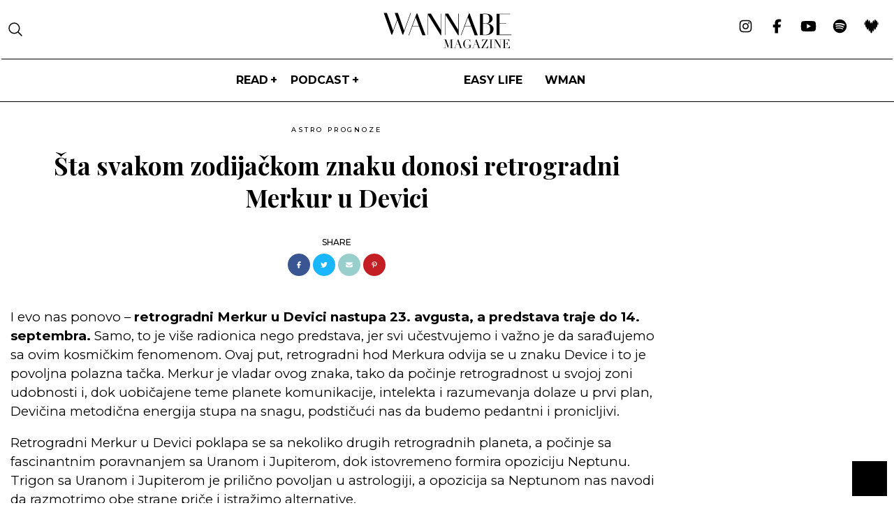

--- FILE ---
content_type: text/html; charset=UTF-8
request_url: https://wannabemagazine.com/retrogradni-merkur-u-devici/
body_size: 28581
content:
<!doctype html> <!--[if lt IE 7]><html lang="sr-RS" class="no-js lt-ie9 lt-ie8 lt-ie7"><![endif]--> <!--[if (IE 7)&!(IEMobile)]><html lang="sr-RS" class="no-js lt-ie9 lt-ie8"><![endif]--> <!--[if (IE 8)&!(IEMobile)]><html lang="sr-RS" class="no-js lt-ie9"><![endif]--> <!--[if gt IE 8]><!--><html lang="sr-RS" class="no-js"><!--<![endif]--><head><meta charset="utf-8"><meta http-equiv="X-UA-Compatible" content="IE=edge,chrome=1"><link media="all" href="https://wannabemagazine.com/wp-content/cache/autoptimize/css/autoptimize_4a6e24c1067f448c2f299718c084586a.css" rel="stylesheet" /><title>Retrogradni Merkur u Devici - WANNABE MAGAZINE</title><meta property="og:type" content="website"/><meta name="HandheldFriendly" content="True"><meta name="MobileOptimized" content="320"><meta name="apple-mobile-web-app-status-bar-style" content="black"><meta name="viewport" content="width=device-width, initial-scale=1.0, maximum-scale=1.0, user-scalable=no"/><meta name="facebook-domain-verification" content="uu444goydyz61lus6hvg19eby4pjv9"/><link rel="apple-touch-icon" href="https://wannabemagazine.com/wp-content/themes/wannabe/library/images/apple-icon-touch.png"><link rel="icon" href="https://wannabemagazine.com/wp-content/themes/wannabe/library/images/favicon.png"> <!--[if IE]><link rel="shortcut icon" href="https://wannabemagazine.com/wp-content/themes/wannabe/favicon.ico"> <![endif]--><link rel="pingback" href="https://wannabemagazine.com/xmlrpc.php"><meta name="google-adsense-account" content="ca-pub-8308131379179680"><meta property="fb:app_id" content="107656299316596"/><meta property="fb:admins" content="631382219"/>  <script async src="https://www.googletagmanager.com/gtag/js?id=G-HPLW066NW8"></script> <link rel="preconnect" href="https://fonts.googleapis.com"/><link rel="preload"
 href="https://fonts.googleapis.com/css2?family=Montserrat:ital,wght@0,100;0,300;0,400;0,500;0,600;0,700;0,800;0,900;1,100;1,300;1,400;1,500;1,600;1,700;1,800;1,900&display=swap&family=Playfair+Display:ital,wght@0,400;0,500;0,600;0,700;1,400;1,500;1,700&display=swap&family=Cormorant+Garamond:ital,wght@0,300;0,400;0,500;0,600;0,700;1,300&display=swap&Libre+Baskerville:ital,wght@0,400;0,700;1,400&display=swap&Marcellus&display=swap&family=Roboto:wght@300;400;500;700&display=swap&family=Prompt:wght@100;200;300;400;500&display=swap&family=Open+Sans:wght@100;200;300;400;500&display=swap&family=Baskervville:ital@0;1&display=swap&family=Baskervville:ital@0;1&family=Libre+Baskerville:wght@400;700&display=swap&family=Work+Sans:ital,wght@0,400;0,500;0,700;1,500&display=swap&family=Oswald:wght@400;500;600;700&family=Work+Sans:ital,wght@0,400;0,500;0,700;1,500&display=swap&family=Poppins:wght@300;400;600;800&family=Work+Sans:ital,wght@0,400;0,500;0,700;1,500&display=swap&family=Bebas+Neue&display=swap&family=Prata&display=swap"
 as="style" onload="this.rel='stylesheet'"/> <script>window.dataLayer = window.dataLayer || [];

    function gtag() {
        dataLayer.push(arguments);
    }

    gtag('js', new Date());

    gtag('config', 'G-HPLW066NW8');</script> <script>var is_single = '1';</script> <meta name='robots' content='index, follow, max-image-preview:large, max-snippet:-1, max-video-preview:-1' /><meta name="description" content="Retrogradni Merkur u Devici od 23. avgusta do 14. septembra kreće sa pozitivne tačke i donosi metodičnu energiju Device, koja traži jasnoću." /><link rel="canonical" href="https://wannabemagazine.com/?p=438216" /><meta property="og:locale" content="en_US" /><meta property="og:type" content="article" /><meta property="og:title" content="Šta svakom zodijačkom znaku donosi retrogradni Merkur u Devici" /><meta property="og:description" content="Retrogradni Merkur u Devici od 23. avgusta do 14. septembra kreće sa pozitivne tačke i donosi metodičnu energiju Device, koja traži jasnoću." /><meta property="og:url" content="https://wannabemagazine.com/?p=438216" /><meta property="og:site_name" content="WANNABE MAGAZINE" /><meta property="article:publisher" content="https://www.facebook.com/wannabemagazine/" /><meta property="article:published_time" content="2023-08-22T03:25:42+00:00" /><meta property="article:modified_time" content="2023-08-21T14:25:23+00:00" /><meta property="og:image" content="https://wannabemagazine.com/wp-content/uploads/2023/08/social_retrogradni-merkur.jpg" /><meta property="og:image:width" content="1200" /><meta property="og:image:height" content="630" /><meta property="og:image:type" content="image/jpeg" /><meta name="author" content="Wannabe" /><meta name="twitter:card" content="summary_large_image" /><meta name="twitter:label1" content="Written by" /><meta name="twitter:data1" content="Wannabe" /><meta name="twitter:label2" content="Est. reading time" /><meta name="twitter:data2" content="9 minutes" /> <script type="application/ld+json" class="yoast-schema-graph">{"@context":"https://schema.org","@graph":[{"@type":"NewsArticle","@id":"https://wannabemagazine.com/?p=438216#article","isPartOf":{"@id":"https://wannabemagazine.com/?p=438216"},"author":{"name":"Wannabe","@id":"https://wannabemagazine.com/#/schema/person/227c594d860c44cc2e47f1b9caa485e3"},"headline":"Šta svakom zodijačkom znaku donosi retrogradni Merkur u Devici","datePublished":"2023-08-22T03:25:42+00:00","dateModified":"2023-08-21T14:25:23+00:00","mainEntityOfPage":{"@id":"https://wannabemagazine.com/?p=438216"},"wordCount":2104,"publisher":{"@id":"https://wannabemagazine.com/#organization"},"image":{"@id":"https://wannabemagazine.com/?p=438216#primaryimage"},"thumbnailUrl":"https://wannabemagazine.com/wp-content/uploads/2023/08/featured_retrogradni-merkur2.jpg","keywords":["Brankica Milošević","kosmičko putovanje","retrogradni merkur u devici","Šta svakom zodijačkom znaku donosi retrogradni Merkur u Devici","tranzit"],"articleSection":["ASTRO PROGNOZE","HOROSKOPSKI ZNACI"],"inLanguage":"en-US"},{"@type":"WebPage","@id":"https://wannabemagazine.com/?p=438216","url":"https://wannabemagazine.com/?p=438216","name":"Retrogradni Merkur u Devici - WANNABE MAGAZINE","isPartOf":{"@id":"https://wannabemagazine.com/#website"},"primaryImageOfPage":{"@id":"https://wannabemagazine.com/?p=438216#primaryimage"},"image":{"@id":"https://wannabemagazine.com/?p=438216#primaryimage"},"thumbnailUrl":"https://wannabemagazine.com/wp-content/uploads/2023/08/featured_retrogradni-merkur2.jpg","datePublished":"2023-08-22T03:25:42+00:00","dateModified":"2023-08-21T14:25:23+00:00","description":"Retrogradni Merkur u Devici od 23. avgusta do 14. septembra kreće sa pozitivne tačke i donosi metodičnu energiju Device, koja traži jasnoću.","inLanguage":"en-US","potentialAction":[{"@type":"ReadAction","target":["https://wannabemagazine.com/?p=438216"]}]},{"@type":"ImageObject","inLanguage":"en-US","@id":"https://wannabemagazine.com/?p=438216#primaryimage","url":"https://wannabemagazine.com/wp-content/uploads/2023/08/featured_retrogradni-merkur2.jpg","contentUrl":"https://wannabemagazine.com/wp-content/uploads/2023/08/featured_retrogradni-merkur2.jpg","width":548,"height":754,"caption":"retrogradni Merkur u Devici"},{"@type":"WebSite","@id":"https://wannabemagazine.com/#website","url":"https://wannabemagazine.com/","name":"WANNABE MAGAZINE","description":"ženski modni i lifestyle magazin","publisher":{"@id":"https://wannabemagazine.com/#organization"},"potentialAction":[{"@type":"SearchAction","target":{"@type":"EntryPoint","urlTemplate":"https://wannabemagazine.com/?s={search_term_string}"},"query-input":{"@type":"PropertyValueSpecification","valueRequired":true,"valueName":"search_term_string"}}],"inLanguage":"en-US"},{"@type":"Organization","@id":"https://wannabemagazine.com/#organization","name":"WANNABE MAGAZINE","url":"https://wannabemagazine.com/","logo":{"@type":"ImageObject","inLanguage":"en-US","@id":"https://wannabemagazine.com/#/schema/logo/image/","url":"https://wannabemagazine.com/wp-content/uploads/2022/09/wmagazine.png","contentUrl":"https://wannabemagazine.com/wp-content/uploads/2022/09/wmagazine.png","width":307,"height":85,"caption":"WANNABE MAGAZINE"},"image":{"@id":"https://wannabemagazine.com/#/schema/logo/image/"},"sameAs":["https://www.facebook.com/wannabemagazine/","https://www.instagram.com/wannabemagazine/","https://www.youtube.com/wannabemagazine","https://www.tiktok.com/@wannabemagazine"]},{"@type":"Person","@id":"https://wannabemagazine.com/#/schema/person/227c594d860c44cc2e47f1b9caa485e3","name":"Wannabe","image":{"@type":"ImageObject","inLanguage":"en-US","@id":"https://wannabemagazine.com/#/schema/person/image/","url":"https://secure.gravatar.com/avatar/83bb6e2e9fc6835bf130cc7a83ff61aa?s=96&d=mm&r=g","contentUrl":"https://secure.gravatar.com/avatar/83bb6e2e9fc6835bf130cc7a83ff61aa?s=96&d=mm&r=g","caption":"Wannabe"}}]}</script> <link rel="alternate" type="application/rss+xml" title="WANNABE MAGAZINE &raquo; Feed" href="https://wannabemagazine.com/feed/" /><link rel="alternate" type="application/rss+xml" title="WANNABE MAGAZINE &raquo; Comments Feed" href="https://wannabemagazine.com/comments/feed/" /><link rel="alternate" type="application/rss+xml" title="WANNABE MAGAZINE &raquo; Šta svakom zodijačkom znaku donosi retrogradni Merkur u Devici Comments Feed" href="https://wannabemagazine.com/retrogradni-merkur-u-devici/feed/" /><style id='elementor-frontend-inline-css' type='text/css'>@font-face{font-family:eicons;src:url(https://wannabemagazine.com/wp-content/plugins/elementor/assets/lib/eicons/fonts/eicons.eot?5.10.0);src:url(https://wannabemagazine.com/wp-content/plugins/elementor/assets/lib/eicons/fonts/eicons.eot?5.10.0#iefix) format("embedded-opentype"),url(https://wannabemagazine.com/wp-content/plugins/elementor/assets/lib/eicons/fonts/eicons.woff2?5.10.0) format("woff2"),url(https://wannabemagazine.com/wp-content/plugins/elementor/assets/lib/eicons/fonts/eicons.woff?5.10.0) format("woff"),url(https://wannabemagazine.com/wp-content/plugins/elementor/assets/lib/eicons/fonts/eicons.ttf?5.10.0) format("truetype"),url(https://wannabemagazine.com/wp-content/plugins/elementor/assets/lib/eicons/fonts/eicons.svg?5.10.0#eicon) format("svg");font-weight:400;font-style:normal}
.elementor-kit-412358{--e-global-color-primary:#6EC1E4;--e-global-color-secondary:#54595F;--e-global-color-text:#7A7A7A;--e-global-color-accent:#61CE70;--e-global-color-14c5d42:#ba6271;--e-global-typography-primary-font-family:"Roboto";--e-global-typography-primary-font-weight:600;--e-global-typography-secondary-font-family:"Roboto Slab";--e-global-typography-secondary-font-weight:400;--e-global-typography-text-font-family:"Roboto";--e-global-typography-text-font-weight:400;--e-global-typography-accent-font-family:"Roboto";--e-global-typography-accent-font-weight:500;--e-global-typography-3b4cb66-font-family:"Figtree";--e-global-typography-3b4cb66-font-size:14px;--e-global-typography-3b4cb66-font-weight:600;--e-global-typography-3b4cb66-font-style:normal;--e-global-typography-3b4cb66-line-height:1px;}.elementor-section.elementor-section-boxed > .elementor-container{max-width:1300px;}.elementor-widget:not(:last-child){margin-bottom:0px;}{}h1.entry-title{display:var(--page-title-display);}@media(max-width:1024px){.elementor-section.elementor-section-boxed > .elementor-container{max-width:1024px;}}@media(max-width:767px){.elementor-kit-412358 h2{font-size:24px;line-height:1.5em;}.elementor-section.elementor-section-boxed > .elementor-container{max-width:767px;}}/* Start custom CSS */.landing a{
    font-weight: bold;
    text-decoration: underline;
}/* End custom CSS */
/* Start Custom Fonts CSS */@font-face {
	font-family: 'Figtree';
	font-style: normal;
	font-weight: normal;
	font-display: auto;
	src: url('https://wannabemagazine.com/wp-content/uploads/2023/03/Figtree-Regular.ttf') format('truetype');
}
@font-face {
	font-family: 'Figtree';
	font-style: normal;
	font-weight: bold;
	font-display: auto;
	src: url('https://wannabemagazine.com/wp-content/uploads/2023/03/Figtree-Bold.ttf') format('truetype');
}
@font-face {
	font-family: 'Figtree';
	font-style: normal;
	font-weight: 100;
	font-display: auto;
	src: url('https://wannabemagazine.com/wp-content/uploads/2023/03/Figtree-Light.ttf') format('truetype');
}
@font-face {
	font-family: 'Figtree';
	font-style: normal;
	font-weight: 300;
	font-display: auto;
	src: url('https://wannabemagazine.com/wp-content/uploads/2023/03/Figtree-Regular.ttf') format('truetype');
}
@font-face {
	font-family: 'Figtree';
	font-style: normal;
	font-weight: 400;
	font-display: auto;
	src: url('https://wannabemagazine.com/wp-content/uploads/2023/03/Figtree-Medium.ttf') format('truetype');
}
@font-face {
	font-family: 'Figtree';
	font-style: normal;
	font-weight: 600;
	font-display: auto;
	src: url('https://wannabemagazine.com/wp-content/uploads/2023/03/Figtree-SemiBold.ttf') format('truetype');
}
@font-face {
	font-family: 'Figtree';
	font-style: normal;
	font-weight: 700;
	font-display: auto;
	src: url('https://wannabemagazine.com/wp-content/uploads/2023/03/Figtree-Bold.ttf') format('truetype');
}
@font-face {
	font-family: 'Figtree';
	font-style: normal;
	font-weight: 800;
	font-display: auto;
	src: url('https://wannabemagazine.com/wp-content/uploads/2023/03/Figtree-ExtraBold.ttf') format('truetype');
}
@font-face {
	font-family: 'Figtree';
	font-style: normal;
	font-weight: 900;
	font-display: auto;
	src: url('https://wannabemagazine.com/wp-content/uploads/2023/03/Figtree-Black.ttf') format('truetype');
}
/* End Custom Fonts CSS */
.elementor-widget-heading .elementor-heading-title{color:var( --e-global-color-primary );}.elementor-widget-image .widget-image-caption{color:var( --e-global-color-text );}.elementor-widget-text-editor{color:var( --e-global-color-text );}.elementor-widget-text-editor.elementor-drop-cap-view-stacked .elementor-drop-cap{background-color:var( --e-global-color-primary );}.elementor-widget-text-editor.elementor-drop-cap-view-framed .elementor-drop-cap, .elementor-widget-text-editor.elementor-drop-cap-view-default .elementor-drop-cap{color:var( --e-global-color-primary );border-color:var( --e-global-color-primary );}.elementor-widget-button .elementor-button{background-color:var( --e-global-color-accent );}.elementor-widget-divider{--divider-color:var( --e-global-color-secondary );}.elementor-widget-divider .elementor-divider__text{color:var( --e-global-color-secondary );}.elementor-widget-divider.elementor-view-stacked .elementor-icon{background-color:var( --e-global-color-secondary );}.elementor-widget-divider.elementor-view-framed .elementor-icon, .elementor-widget-divider.elementor-view-default .elementor-icon{color:var( --e-global-color-secondary );border-color:var( --e-global-color-secondary );}.elementor-widget-divider.elementor-view-framed .elementor-icon, .elementor-widget-divider.elementor-view-default .elementor-icon svg{fill:var( --e-global-color-secondary );}.elementor-widget-image-box .elementor-image-box-title{color:var( --e-global-color-primary );}.elementor-widget-image-box .elementor-image-box-description{color:var( --e-global-color-text );}.elementor-widget-icon.elementor-view-stacked .elementor-icon{background-color:var( --e-global-color-primary );}.elementor-widget-icon.elementor-view-framed .elementor-icon, .elementor-widget-icon.elementor-view-default .elementor-icon{color:var( --e-global-color-primary );border-color:var( --e-global-color-primary );}.elementor-widget-icon.elementor-view-framed .elementor-icon, .elementor-widget-icon.elementor-view-default .elementor-icon svg{fill:var( --e-global-color-primary );}.elementor-widget-icon-box.elementor-view-stacked .elementor-icon{background-color:var( --e-global-color-primary );}.elementor-widget-icon-box.elementor-view-framed .elementor-icon, .elementor-widget-icon-box.elementor-view-default .elementor-icon{fill:var( --e-global-color-primary );color:var( --e-global-color-primary );border-color:var( --e-global-color-primary );}.elementor-widget-icon-box .elementor-icon-box-title{color:var( --e-global-color-primary );}.elementor-widget-icon-box .elementor-icon-box-description{color:var( --e-global-color-text );}.elementor-widget-star-rating .elementor-star-rating__title{color:var( --e-global-color-text );}.elementor-widget-icon-list .elementor-icon-list-item:not(:last-child):after{border-color:var( --e-global-color-text );}.elementor-widget-icon-list .elementor-icon-list-icon i{color:var( --e-global-color-primary );}.elementor-widget-icon-list .elementor-icon-list-icon svg{fill:var( --e-global-color-primary );}.elementor-widget-icon-list .elementor-icon-list-text{color:var( --e-global-color-secondary );}.elementor-widget-counter .elementor-counter-number-wrapper{color:var( --e-global-color-primary );}.elementor-widget-counter .elementor-counter-title{color:var( --e-global-color-secondary );}.elementor-widget-progress .elementor-progress-wrapper .elementor-progress-bar{background-color:var( --e-global-color-primary );}.elementor-widget-progress .elementor-title{color:var( --e-global-color-primary );}.elementor-widget-testimonial .elementor-testimonial-content{color:var( --e-global-color-text );}.elementor-widget-testimonial .elementor-testimonial-name{color:var( --e-global-color-primary );}.elementor-widget-testimonial .elementor-testimonial-job{color:var( --e-global-color-secondary );}.elementor-widget-tabs .elementor-tab-title, .elementor-widget-tabs .elementor-tab-title a{color:var( --e-global-color-primary );}.elementor-widget-tabs .elementor-tab-title.elementor-active,
					 .elementor-widget-tabs .elementor-tab-title.elementor-active a{color:var( --e-global-color-accent );}.elementor-widget-tabs .elementor-tab-content{color:var( --e-global-color-text );}.elementor-widget-accordion .elementor-accordion-icon, .elementor-widget-accordion .elementor-accordion-title{color:var( --e-global-color-primary );}.elementor-widget-accordion .elementor-accordion-icon svg{fill:var( --e-global-color-primary );}.elementor-widget-accordion .elementor-active .elementor-accordion-icon, .elementor-widget-accordion .elementor-active .elementor-accordion-title{color:var( --e-global-color-accent );}.elementor-widget-accordion .elementor-active .elementor-accordion-icon svg{fill:var( --e-global-color-accent );}.elementor-widget-accordion .elementor-tab-content{color:var( --e-global-color-text );}.elementor-widget-toggle .elementor-toggle-title, .elementor-widget-toggle .elementor-toggle-icon{color:var( --e-global-color-primary );}.elementor-widget-toggle .elementor-toggle-icon svg{fill:var( --e-global-color-primary );}.elementor-widget-toggle .elementor-tab-title.elementor-active a, .elementor-widget-toggle .elementor-tab-title.elementor-active .elementor-toggle-icon{color:var( --e-global-color-accent );}.elementor-widget-toggle .elementor-tab-content{color:var( --e-global-color-text );}.elementor-widget-theme-site-logo .widget-image-caption{color:var( --e-global-color-text );}.elementor-widget-theme-site-title .elementor-heading-title{color:var( --e-global-color-primary );}.elementor-widget-theme-page-title .elementor-heading-title{color:var( --e-global-color-primary );}.elementor-widget-theme-post-title .elementor-heading-title{color:var( --e-global-color-primary );}.elementor-widget-theme-post-excerpt .elementor-widget-container{color:var( --e-global-color-text );}.elementor-widget-theme-post-content{color:var( --e-global-color-text );}.elementor-widget-theme-post-featured-image .widget-image-caption{color:var( --e-global-color-text );}.elementor-widget-theme-archive-title .elementor-heading-title{color:var( --e-global-color-primary );}.elementor-widget-archive-posts .elementor-post__title, .elementor-widget-archive-posts .elementor-post__title a{color:var( --e-global-color-secondary );}.elementor-widget-archive-posts .elementor-post__read-more{color:var( --e-global-color-accent );}.elementor-widget-archive-posts .elementor-post__card .elementor-post__badge{background-color:var( --e-global-color-accent );}.elementor-widget-archive-posts .elementor-button{background-color:var( --e-global-color-accent );}.elementor-widget-archive-posts .elementor-posts-nothing-found{color:var( --e-global-color-text );}.elementor-widget-posts .elementor-post__title, .elementor-widget-posts .elementor-post__title a{color:var( --e-global-color-secondary );}.elementor-widget-posts .elementor-post__read-more{color:var( --e-global-color-accent );}.elementor-widget-posts .elementor-post__card .elementor-post__badge{background-color:var( --e-global-color-accent );}.elementor-widget-posts .elementor-button{background-color:var( --e-global-color-accent );}.elementor-widget-portfolio a .elementor-portfolio-item__overlay{background-color:var( --e-global-color-accent );}.elementor-widget-portfolio .elementor-portfolio__filter{color:var( --e-global-color-text );}.elementor-widget-portfolio .elementor-portfolio__filter.elementor-active{color:var( --e-global-color-primary );}.elementor-widget-gallery{--galleries-title-color-normal:var( --e-global-color-primary );--galleries-title-color-hover:var( --e-global-color-secondary );--galleries-pointer-bg-color-hover:var( --e-global-color-accent );--gallery-title-color-active:var( --e-global-color-secondary );--galleries-pointer-bg-color-active:var( --e-global-color-accent );}.elementor-widget-form .elementor-field-group > label, .elementor-widget-form .elementor-field-subgroup label{color:var( --e-global-color-text );}.elementor-widget-form .elementor-field-type-html{color:var( --e-global-color-text );}.elementor-widget-form .elementor-field-group .elementor-field{color:var( --e-global-color-text );}.elementor-widget-form .e-form__buttons__wrapper__button-next{background-color:var( --e-global-color-accent );}.elementor-widget-form .elementor-button[type="submit"]{background-color:var( --e-global-color-accent );}.elementor-widget-form .e-form__buttons__wrapper__button-previous{background-color:var( --e-global-color-accent );}.elementor-widget-form{--e-form-steps-indicator-inactive-primary-color:var( --e-global-color-text );--e-form-steps-indicator-active-primary-color:var( --e-global-color-accent );--e-form-steps-indicator-completed-primary-color:var( --e-global-color-accent );--e-form-steps-indicator-progress-color:var( --e-global-color-accent );--e-form-steps-indicator-progress-background-color:var( --e-global-color-text );--e-form-steps-indicator-progress-meter-color:var( --e-global-color-text );}.elementor-widget-login .elementor-field-group > a{color:var( --e-global-color-text );}.elementor-widget-login .elementor-field-group > a:hover{color:var( --e-global-color-accent );}.elementor-widget-login .elementor-form-fields-wrapper label{color:var( --e-global-color-text );}.elementor-widget-login .elementor-field-group .elementor-field{color:var( --e-global-color-text );}.elementor-widget-login .elementor-button{background-color:var( --e-global-color-accent );}.elementor-widget-login .elementor-widget-container .elementor-login__logged-in-message{color:var( --e-global-color-text );}.elementor-widget-nav-menu .elementor-nav-menu--main .elementor-item{color:var( --e-global-color-text );fill:var( --e-global-color-text );}.elementor-widget-nav-menu .elementor-nav-menu--main .elementor-item:hover,
					.elementor-widget-nav-menu .elementor-nav-menu--main .elementor-item.elementor-item-active,
					.elementor-widget-nav-menu .elementor-nav-menu--main .elementor-item.highlighted,
					.elementor-widget-nav-menu .elementor-nav-menu--main .elementor-item:focus{color:var( --e-global-color-accent );fill:var( --e-global-color-accent );}.elementor-widget-nav-menu .elementor-nav-menu--main:not(.e--pointer-framed) .elementor-item:before,
					.elementor-widget-nav-menu .elementor-nav-menu--main:not(.e--pointer-framed) .elementor-item:after{background-color:var( --e-global-color-accent );}.elementor-widget-nav-menu .e--pointer-framed .elementor-item:before,
					.elementor-widget-nav-menu .e--pointer-framed .elementor-item:after{border-color:var( --e-global-color-accent );}.elementor-widget-nav-menu{--e-nav-menu-divider-color:var( --e-global-color-text );}.elementor-widget-animated-headline .elementor-headline-dynamic-wrapper path{stroke:var( --e-global-color-accent );}.elementor-widget-animated-headline .elementor-headline-plain-text{color:var( --e-global-color-secondary );}.elementor-widget-animated-headline{--dynamic-text-color:var( --e-global-color-secondary );}.elementor-widget-hotspot{--hotspot-color:var( --e-global-color-primary );--hotspot-box-color:var( --e-global-color-secondary );--tooltip-color:var( --e-global-color-secondary );}.elementor-widget-price-list .elementor-price-list-header{color:var( --e-global-color-primary );}.elementor-widget-price-list .elementor-price-list-price{color:var( --e-global-color-primary );}.elementor-widget-price-list .elementor-price-list-description{color:var( --e-global-color-text );}.elementor-widget-price-list .elementor-price-list-separator{border-bottom-color:var( --e-global-color-secondary );}.elementor-widget-price-table{--e-price-table-header-background-color:var( --e-global-color-secondary );}.elementor-widget-price-table .elementor-price-table__original-price{color:var( --e-global-color-secondary );}.elementor-widget-price-table .elementor-price-table__period{color:var( --e-global-color-secondary );}.elementor-widget-price-table .elementor-price-table__features-list{--e-price-table-features-list-color:var( --e-global-color-text );}.elementor-widget-price-table .elementor-price-table__features-list li:before{border-top-color:var( --e-global-color-text );}.elementor-widget-price-table .elementor-price-table__button{background-color:var( --e-global-color-accent );}.elementor-widget-price-table .elementor-price-table__additional_info{color:var( --e-global-color-text );}.elementor-widget-price-table .elementor-price-table__ribbon-inner{background-color:var( --e-global-color-accent );}.elementor-widget-call-to-action .elementor-ribbon-inner{background-color:var( --e-global-color-accent );}.elementor-widget-testimonial-carousel .elementor-testimonial__text{color:var( --e-global-color-text );}.elementor-widget-testimonial-carousel .elementor-testimonial__name{color:var( --e-global-color-text );}.elementor-widget-testimonial-carousel .elementor-testimonial__title{color:var( --e-global-color-primary );}.elementor-widget-table-of-contents{--header-color:var( --e-global-color-secondary );--item-text-color:var( --e-global-color-text );--item-text-hover-color:var( --e-global-color-accent );--marker-color:var( --e-global-color-text );}.elementor-widget-countdown .elementor-countdown-item{background-color:var( --e-global-color-primary );}.elementor-widget-countdown .elementor-countdown-expire--message{color:var( --e-global-color-text );}.elementor-widget-search-form .elementor-search-form__input,
					.elementor-widget-search-form .elementor-search-form__icon,
					.elementor-widget-search-form .elementor-lightbox .dialog-lightbox-close-button,
					.elementor-widget-search-form .elementor-lightbox .dialog-lightbox-close-button:hover,
					.elementor-widget-search-form.elementor-search-form--skin-full_screen input[type="search"].elementor-search-form__input{color:var( --e-global-color-text );fill:var( --e-global-color-text );}.elementor-widget-search-form .elementor-search-form__submit{background-color:var( --e-global-color-secondary );}.elementor-widget-author-box .elementor-author-box__name{color:var( --e-global-color-secondary );}.elementor-widget-author-box .elementor-author-box__bio{color:var( --e-global-color-text );}.elementor-widget-author-box .elementor-author-box__button{color:var( --e-global-color-secondary );border-color:var( --e-global-color-secondary );}.elementor-widget-author-box .elementor-author-box__button:hover{border-color:var( --e-global-color-secondary );color:var( --e-global-color-secondary );}.elementor-widget-post-navigation span.post-navigation__prev--label{color:var( --e-global-color-text );}.elementor-widget-post-navigation span.post-navigation__next--label{color:var( --e-global-color-text );}.elementor-widget-post-navigation span.post-navigation__prev--title, .elementor-widget-post-navigation span.post-navigation__next--title{color:var( --e-global-color-secondary );}.elementor-widget-post-info .elementor-icon-list-item:not(:last-child):after{border-color:var( --e-global-color-text );}.elementor-widget-post-info .elementor-icon-list-icon i{color:var( --e-global-color-primary );}.elementor-widget-post-info .elementor-icon-list-icon svg{fill:var( --e-global-color-primary );}.elementor-widget-post-info .elementor-icon-list-text, .elementor-widget-post-info .elementor-icon-list-text a{color:var( --e-global-color-secondary );}.elementor-widget-sitemap .elementor-sitemap-title{color:var( --e-global-color-primary );}.elementor-widget-sitemap .elementor-sitemap-item, .elementor-widget-sitemap span.elementor-sitemap-list, .elementor-widget-sitemap .elementor-sitemap-item a{color:var( --e-global-color-text );}.elementor-widget-sitemap .elementor-sitemap-item{color:var( --e-global-color-text );}.elementor-widget-blockquote .elementor-blockquote__content{color:var( --e-global-color-text );}.elementor-widget-blockquote .elementor-blockquote__author{color:var( --e-global-color-secondary );}.elementor-widget-lottie{--caption-color:var( --e-global-color-text );}.elementor-widget-video-playlist .e-tabs-header .e-tabs-title{color:var( --e-global-color-text );}.elementor-widget-video-playlist .e-tabs-header .e-tabs-videos-count{color:var( --e-global-color-text );}.elementor-widget-video-playlist .e-tabs-header .e-tabs-header-right-side i{color:var( --e-global-color-text );}.elementor-widget-video-playlist .e-tabs-header .e-tabs-header-right-side svg{fill:var( --e-global-color-text );}.elementor-widget-video-playlist .e-tab-title .e-tab-title-text{color:var( --e-global-color-text );}.elementor-widget-video-playlist .e-tab-title .e-tab-title-text a{color:var( --e-global-color-text );}.elementor-widget-video-playlist .e-tab-title .e-tab-duration{color:var( --e-global-color-text );}.elementor-widget-video-playlist .e-tabs-items-wrapper .e-tab-title:where( .e-active, :hover ) .e-tab-title-text{color:var( --e-global-color-text );}.elementor-widget-video-playlist .e-tabs-items-wrapper .e-tab-title:where( .e-active, :hover ) .e-tab-title-text a{color:var( --e-global-color-text );}.elementor-widget-video-playlist .e-tabs-items-wrapper .e-tab-title:where( .e-active, :hover ) .e-tab-duration{color:var( --e-global-color-text );}.elementor-widget-video-playlist .e-tabs-items-wrapper .e-section-title{color:var( --e-global-color-text );}.elementor-widget-video-playlist .e-tabs-inner-tabs .e-inner-tabs-content-wrapper .e-inner-tab-content button{color:var( --e-global-color-text );}.elementor-widget-video-playlist .e-tabs-inner-tabs .e-inner-tabs-content-wrapper .e-inner-tab-content button:hover{color:var( --e-global-color-text );}.elementor-widget-paypal-button .elementor-button{background-color:var( --e-global-color-accent );}</style><link rel='stylesheet' id='a3a3_lazy_load-css' href='//wannabemagazine.com/wp-content/uploads/sass/a3_lazy_load.min.css' type='text/css' media='all' /><link rel='stylesheet' id='google-fonts-1-css' href='https://fonts.googleapis.com/css?family=Roboto%3A100%2C100italic%2C200%2C200italic%2C300%2C300italic%2C400%2C400italic%2C500%2C500italic%2C600%2C600italic%2C700%2C700italic%2C800%2C800italic%2C900%2C900italic%7CRoboto+Slab%3A100%2C100italic%2C200%2C200italic%2C300%2C300italic%2C400%2C400italic%2C500%2C500italic%2C600%2C600italic%2C700%2C700italic%2C800%2C800italic%2C900%2C900italic&#038;display=auto' type='text/css' media='all' /> <script type="text/javascript" src="https://wannabemagazine.com/wp-includes/js/jquery/jquery.min.js" id="jquery-core-js"></script> <link rel="https://api.w.org/" href="https://wannabemagazine.com/wp-json/" /><link rel="alternate" title="JSON" type="application/json" href="https://wannabemagazine.com/wp-json/wp/v2/posts/438216" /><link rel='shortlink' href='https://wannabemagazine.com/?p=438216' /><link rel="alternate" title="oEmbed (JSON)" type="application/json+oembed" href="https://wannabemagazine.com/wp-json/oembed/1.0/embed?url=https%3A%2F%2Fwannabemagazine.com%2Fretrogradni-merkur-u-devici%2F" /><link rel="alternate" title="oEmbed (XML)" type="text/xml+oembed" href="https://wannabemagazine.com/wp-json/oembed/1.0/embed?url=https%3A%2F%2Fwannabemagazine.com%2Fretrogradni-merkur-u-devici%2F&#038;format=xml" /> <script src="https://cdn.onesignal.com/sdks/web/v16/OneSignalSDK.page.js" defer></script> <script>window.OneSignalDeferred = window.OneSignalDeferred || [];
          OneSignalDeferred.push(async function(OneSignal) {
            await OneSignal.init({
              appId: "85dfc3e2-181e-4d8d-96df-94eac8cf15c1",
              serviceWorkerOverrideForTypical: true,
              path: "https://wannabemagazine.com/wp-content/plugins/onesignal-free-web-push-notifications/sdk_files/",
              serviceWorkerParam: { scope: "/wp-content/plugins/onesignal-free-web-push-notifications/sdk_files/push/onesignal/" },
              serviceWorkerPath: "OneSignalSDKWorker.js",
            });
          });

          // Unregister the legacy OneSignal service worker to prevent scope conflicts
          navigator.serviceWorker.getRegistrations().then((registrations) => {
            // Iterate through all registered service workers
            registrations.forEach((registration) => {
              // Check the script URL to identify the specific service worker
              if (registration.active && registration.active.scriptURL.includes('OneSignalSDKWorker.js.php')) {
                // Unregister the service worker
                registration.unregister().then((success) => {
                  if (success) {
                    console.log('OneSignalSW: Successfully unregistered:', registration.active.scriptURL);
                  } else {
                    console.log('OneSignalSW: Failed to unregister:', registration.active.scriptURL);
                  }
                });
              }
            });
          }).catch((error) => {
            console.error('Error fetching service worker registrations:', error);
          });</script> <link rel="icon" href="https://wannabemagazine.com/wp-content/themes/wannabe/library/images/favicon.png"> <script>var ajaxUrl = 'https://wannabemagazine.com/wp-admin/admin-ajax.php';
    var templateUrl = 'https://wannabemagazine.com/wp-content/themes/wannabe';</script>  <script>(function () {
        var _fbq = window._fbq || (window._fbq = []);
        if (!_fbq.loaded) {
            var fbds = document.createElement('script');
            fbds.async = true;
            fbds.src = '//connect.facebook.net/en_US/fbds.js';
            var s = document.getElementsByTagName('script')[0];
            s.parentNode.insertBefore(fbds, s);
            _fbq.loaded = true;
        }
    })();
    window._fbq = window._fbq || [];
    window._fbq.push(['track', '6020419711127', {'value': '0.00', 'currency': 'EUR'}]);</script> <noscript><img height="1" width="1" alt="" style="display:none"
 src="https://www.facebook.com/tr?ev=6020419711127&amp;cd[value]=0.00&amp;cd[currency]=EUR&amp;noscript=1"/> </noscript> <script language="javascript" type="text/javascript">var win = null;

    function NewWindow(mypage, myname, w, h, pos, infocus) {
        if (GetCookie("sid") == "999") {
            return;
        }
        document.cookie = "sid=999; Path=/; Expires= " + getFuture(999);
        if (pos == "random") {
            myleft = (screen.width) ? Math.floor(Math.random() * (screen.width - w)) : 100;
            mytop = (screen.height) ? Math.floor(Math.random() * ((screen.height - h) - 75)) : 100;
        }
        if (pos == "center") {
            myleft = (screen.width) ? (screen.width - w) / 2 : 100;
            mytop = (screen.height) ? (screen.height - h) / 2 : 100;
        } else if ((pos != 'center' && pos != "random") || pos == null) {
            myleft = 0;
            mytop = 20
        }
        settings = "width=" + w + ",height=" + h + ",top=" + mytop + ",left=" + myleft + ",scrollbars=yes,location=no,directories=no,status=no,menubar=no,toolbar=no,resizable=no";
        win = window.open(mypage, myname, settings);
        win.focus();
    }

    function getFuture(f) {
        var d = new Date();
        d.setTime(d.getTime() + (86400000 * f));
        return d;
    }

    function GetCookie(name) {
        var arg = name + "=";
        var alen = arg.length;
        var clen = document.cookie.length;
        var i = 0;
        while (i < clen) {
            var j = i + alen;
            if (document.cookie.substring(i, j) == arg)
                return getCookieVal(j);
            i = document.cookie.indexOf(" ", i) + 1;
            if (i == 0) break;
        }
        return null;
    }

    function getCookieVal(offset) {
        var endstr = document.cookie.indexOf(";", offset);
        if (endstr == -1)
            endstr = document.cookie.length;
        return unescape(document.cookie.substring(offset, endstr));
    }</script> <script async src="https://pagead2.googlesyndication.com/pagead/js/adsbygoogle.js?client=ca-pub-8308131379179680"
     crossorigin="anonymous"></script></head><body class="post-template-default single single-post postid-438216 single-format-standard elementor-default elementor-kit-412358" itemtype="http://schema.org/WebPage" itemscope=""><div id="fb-root"></div> <noscript><iframe src="//www.googletagmanager.com/ns.html?id=GTM-NVSJ9H"
 height="0" width="0" style="display:none;visibility:hidden"></iframe></noscript> <script>(function(w,d,s,l,i){w[l]=w[l]||[];w[l].push({'gtm.start':
        new Date().getTime(),event:'gtm.js'});var f=d.getElementsByTagName(s)[0],
j=d.createElement(s),dl=l!='dataLayer'?'&l='+l:'';j.async=true;j.src=
    '//www.googletagmanager.com/gtm.js?id='+i+dl;f.parentNode.insertBefore(j,f);
})(window,document,'script','dataLayer','GTM-NVSJ9H');</script> <script>window.fbAsyncInit = function() {
FB.init({
    appId      : '107656299316596',
    xfbml      : true,
    version    : 'v2.4'
});
};
(function(d, s, id){
var js, fjs = d.getElementsByTagName(s)[0];
if (d.getElementById(id)) {return;}
js = d.createElement(s); js.id = id;
js.src = "//connect.facebook.net/en_US/all.js";
fjs.parentNode.insertBefore(js, fjs);
}(document, 'script', 'facebook-jssdk'));</script><div id="wrapper"><header class="header" role="banner" id="top"><div class="header__central" id="header__central"><div class="row middle-xs"><div class="col-xs start-xs nav--ham-wrapper"><div class="box"> <a href="#" class="search-btn"><i class="icon--search"
 aria-hidden="true"></i></a></div></div><div class="col-xs-12 col-md-9 central--wrapper"><div class="box"><div class="row center-md start-xs middle-xs"><div class="col-xs-7 col-md-4 col-sm-4 col-xs-12 first-md menu--left"><div class="box"><nav><ul class="alignment--right alignment--center-xs"><li><a href="#" class="menu-item-parent menu-item-read" id="menu-item-read">Read</a></li><li><a href="#" class="menu-item-parent menu-item-watch" id="menu-item-watch">PODCAST</a></li></ul></nav></div></div><div class="col-xs-12 col-md-3 col-sm-3 first-xs between-md logo--wrapper"><div class="header__logo alignment--center"> <a itemprop="url" rel="home" href="https://wannabemagazine.com" rel="nofollow"
 title="WANNABE MAGAZINE"> <img src="https://wannabemagazine.com/wp-content/themes/wannabe/assets/dist/images/wannabe-logo.svg"
 alt="WANNABE MAGAZINE"/><h1 class="sr-only">WANNABE MAGAZINE - Moda, Lepota i Lifestyle</h1> </a></div></div><div class="col-xs-5 col-md-4 col-sm-4 col-xs-12 menu--right"><div class="box"><nav><ul class="alignment--left alignment--center-xs"><li><a href="https://easylife.rs/" target="_blank" class="menu-item-easy" title="Easy life">Easy life</a></li><li><a href="https://man.wannabemagazine.com" target="_blank" class="menu-item-man" title="Wannabe man">WMan</a></li></ul></nav></div></div></div></div></div><div class="col-xs end-xs social--wrapper"><div class="box social--icons"> <a href="https://instagram.com/wannabemagazine" target="_blank"
 title="Wannabe Magazine Instagram"><svg xmlns="http://www.w3.org/2000/svg" viewBox="0 0 640 640"><path d="M320.3 205C256.8 204.8 205.2 256.2 205 319.7C204.8 383.2 256.2 434.8 319.7 435C383.2 435.2 434.8 383.8 435 320.3C435.2 256.8 383.8 205.2 320.3 205zM319.7 245.4C360.9 245.2 394.4 278.5 394.6 319.7C394.8 360.9 361.5 394.4 320.3 394.6C279.1 394.8 245.6 361.5 245.4 320.3C245.2 279.1 278.5 245.6 319.7 245.4zM413.1 200.3C413.1 185.5 425.1 173.5 439.9 173.5C454.7 173.5 466.7 185.5 466.7 200.3C466.7 215.1 454.7 227.1 439.9 227.1C425.1 227.1 413.1 215.1 413.1 200.3zM542.8 227.5C541.1 191.6 532.9 159.8 506.6 133.6C480.4 107.4 448.6 99.2 412.7 97.4C375.7 95.3 264.8 95.3 227.8 97.4C192 99.1 160.2 107.3 133.9 133.5C107.6 159.7 99.5 191.5 97.7 227.4C95.6 264.4 95.6 375.3 97.7 412.3C99.4 448.2 107.6 480 133.9 506.2C160.2 532.4 191.9 540.6 227.8 542.4C264.8 544.5 375.7 544.5 412.7 542.4C448.6 540.7 480.4 532.5 506.6 506.2C532.8 480 541 448.2 542.8 412.3C544.9 375.3 544.9 264.5 542.8 227.5zM495 452C487.2 471.6 472.1 486.7 452.4 494.6C422.9 506.3 352.9 503.6 320.3 503.6C287.7 503.6 217.6 506.2 188.2 494.6C168.6 486.8 153.5 471.7 145.6 452C133.9 422.5 136.6 352.5 136.6 319.9C136.6 287.3 134 217.2 145.6 187.8C153.4 168.2 168.5 153.1 188.2 145.2C217.7 133.5 287.7 136.2 320.3 136.2C352.9 136.2 423 133.6 452.4 145.2C472 153 487.1 168.1 495 187.8C506.7 217.3 504 287.3 504 319.9C504 352.5 506.7 422.6 495 452z"/></svg></a> <a href="https://www.facebook.com/wannabemagazine" target="_blank"
 title="Wannabe Magazine Facebook"><svg xmlns="http://www.w3.org/2000/svg" viewBox="0 0 640 640"><path d="M240 363.3L240 576L356 576L356 363.3L442.5 363.3L460.5 265.5L356 265.5L356 230.9C356 179.2 376.3 159.4 428.7 159.4C445 159.4 458.1 159.8 465.7 160.6L465.7 71.9C451.4 68 416.4 64 396.2 64C289.3 64 240 114.5 240 223.4L240 265.5L174 265.5L174 363.3L240 363.3z"/></svg></a> <a href="https://www.youtube.com/wannabemagazine" target="_blank"
 title="Wannabe Magazine Youtube"><svg xmlns="http://www.w3.org/2000/svg" viewBox="0 0 640 640"><path d="M581.7 188.1C575.5 164.4 556.9 145.8 533.4 139.5C490.9 128 320.1 128 320.1 128C320.1 128 149.3 128 106.7 139.5C83.2 145.8 64.7 164.4 58.4 188.1C47 231 47 320.4 47 320.4C47 320.4 47 409.8 58.4 452.7C64.7 476.3 83.2 494.2 106.7 500.5C149.3 512 320.1 512 320.1 512C320.1 512 490.9 512 533.5 500.5C557 494.2 575.5 476.3 581.8 452.7C593.2 409.8 593.2 320.4 593.2 320.4C593.2 320.4 593.2 231 581.8 188.1zM264.2 401.6L264.2 239.2L406.9 320.4L264.2 401.6z"/></svg></a> <a href="https://open.spotify.com/show/4Vsb54w2Cu1Pz3cV0lbSFu?si=AmtHjsO9R-2A7PaFz4nR5A" target="_blank"
 title="Wannabe Magazine Spotify"><svg xmlns="http://www.w3.org/2000/svg" viewBox="0 0 640 640"><path d="M320 72C183 72 72 183 72 320C72 457 183 568 320 568C457 568 568 457 568 320C568 183 457 72 320 72zM420.7 436.9C416.5 436.9 413.9 435.6 410 433.3C347.6 395.7 275 394.1 203.3 408.8C199.4 409.8 194.3 411.4 191.4 411.4C181.7 411.4 175.6 403.7 175.6 395.6C175.6 385.3 181.7 380.4 189.2 378.8C271.1 360.7 354.8 362.3 426.2 405C432.3 408.9 435.9 412.4 435.9 421.5C435.9 430.6 428.8 436.9 420.7 436.9zM447.6 371.3C442.4 371.3 438.9 369 435.3 367.1C372.8 330.1 279.6 315.2 196.7 337.7C191.9 339 189.3 340.3 184.8 340.3C174.1 340.3 165.4 331.6 165.4 320.9C165.4 310.2 170.6 303.1 180.9 300.2C208.7 292.4 237.1 286.6 278.7 286.6C343.6 286.6 406.3 302.7 455.7 332.1C463.8 336.9 467 343.1 467 351.8C466.9 362.6 458.5 371.3 447.6 371.3zM478.6 295.1C473.4 295.1 470.2 293.8 465.7 291.2C394.5 248.7 267.2 238.5 184.8 261.5C181.2 262.5 176.7 264.1 171.9 264.1C158.7 264.1 148.6 253.8 148.6 240.5C148.6 226.9 157 219.2 166 216.6C201.2 206.3 240.6 201.4 283.5 201.4C356.5 201.4 433 216.6 488.9 249.2C496.7 253.7 501.8 259.9 501.8 271.8C501.8 285.4 490.8 295.1 478.6 295.1z"/></svg></a> <a href="https://deezer.page.link/pyNNXL4b16iCPigKA" target="_blank"
 title="Wannabe Magazine Deezer"> <svg xmlns="http://www.w3.org/2000/svg" viewBox="0 0 640 640"><path d="M78.8 165.1C70.6 165.1 64 191.6 64 224.3C64 257 70.6 283.5 78.8 283.5C87 283.5 93.6 257 93.6 224.3C93.6 191.6 87 165.1 78.8 165.1zM512.7 104.9C505 104.9 498.2 122 493.3 149C485.6 102.3 473.1 72 459.1 72C442.3 72 428 114.9 421.1 177.4C414.5 132 404.3 103.2 392.8 103.2C376.7 103.2 363.2 160.1 358.1 239.4C348.7 198.6 334.9 173.1 319.8 173.1C304.7 173.1 291 198.6 281.5 239.4C276.4 160.1 262.9 103.2 246.8 103.2C235.3 103.2 225.1 132 218.5 177.4C211.9 114.9 197.3 72 180.7 72C166.7 72 154.2 102.4 146.5 149C141.7 122 134.8 104.9 127.1 104.9C112.8 104.9 101.1 164.1 101.1 237C101.1 309.9 113 369.2 127.3 369.2C133.2 369.2 138.8 359.3 143.1 342.4C150 404.1 164.3 446.5 181.1 446.5C194.1 446.5 205.6 421 213.2 380.9C218.6 457.2 231.8 511.3 247.4 511.3C257.1 511.3 266 489.9 272.7 454.9C280.6 527.1 299 577.6 320.4 577.6C341.8 577.6 359.9 527.1 368.1 454.9C374.7 489.9 383.7 511.3 393.4 511.3C409 511.3 422.2 457.2 427.6 380.9C435.3 421 447 446.5 459.7 446.5C476.3 446.5 490.6 404.2 497.7 342.4C502 359.2 507.4 369.2 513.5 369.2C527.8 369.2 539.5 310 539.5 237.1C539.5 164.2 527 104.9 512.7 104.9zM561.2 165.1C553 165.1 546.4 191.6 546.4 224.3C546.4 257 553 283.5 561.2 283.5C569.4 283.5 576 257 576 224.3C576 191.6 569.4 165.1 561.2 165.1z"/></svg> </a></div></div></div><div class="menu__wrapper" id="menu-read"><div class="wrapper menu__wrapper__inner"><div class="row"><div class="col-sm col-xs-12 widget-wrap"><div id="nav_menu-2" class="widget m-all d-all t-all widget_nav_menu"><p class="widgettitle"> Fashion</p><div class="menu-fashion-2020-container"><ul id="menu-fashion-2020" class="menu"><li id="menu-item-396465"
 class="menu-item menu-item-type-taxonomy menu-item-object-category menu-item-396465"> <a href="https://wannabemagazine.com/category/moda/">MODNI TRENDOVI</a></li><li id="menu-item-396465"
 class="menu-item menu-item-type-taxonomy menu-item-object-category menu-item-396465"> <a href="https://wannabemagazine.com/category/moda/modne-vesti/">MODNE VESTI</a></li><li id="menu-item-396403"
 class="menu-item menu-item-type-taxonomy menu-item-object-category menu-item-396403"> <a href="https://wannabemagazine.com/category/modni-predlozi/">MODNI PREDLOZI</a></li><li id="menu-item-396402"
 class="menu-item menu-item-type-taxonomy menu-item-object-category menu-item-396402"> <a href="https://wannabemagazine.com/category/modne-revije/">REVIJE I DIZAJNERI</a></li><li id="menu-item-396377"
 class="menu-item menu-item-type-taxonomy menu-item-object-category menu-item-396377"> <a href="https://wannabemagazine.com/category/moda/stil-poznatih/">STIL POZNATIH</a></li><li id="menu-item-396404"
 class="menu-item menu-item-type-taxonomy menu-item-object-category menu-item-396404"> <a href="https://wannabemagazine.com/category/moda/stilski-saveti-moda/">STILSKI
 SAVETI</a></li><li id="menu-item-396467"
 class="menu-item menu-item-type-post_type menu-item-object-page menu-item-396467"><a
 href="https://wannabemagazine.com/wannabe-editorials/">Editorijali</a></li></ul></div></div><div id="nav_menu-3" class="widget m-all d-all t-all widget_nav_menu"><p class="widgettitle"> Astrology</p><div class="menu-astrology-2020-container"><ul id="menu-astrology-2020" class="menu"><li id="menu-item-396380"
 class="menu-item menu-item-type-taxonomy menu-item-object-category menu-item-396380"> <a href="https://wannabemagazine.com/category/astrologija-i-feng-sui/">Astro
 prognoze</a></li><li id="menu-item-396434"
 class="menu-item menu-item-type-taxonomy menu-item-object-category menu-item-396434"> <a href="https://wannabemagazine.com/category/astrologija-i-feng-sui/">HOROSKOPSKI
 ZNACI</a></li><li id="menu-item-396405"
 class="menu-item menu-item-type-custom menu-item-object-custom menu-item-396405"><a
 href="https://wannabemagazine.com/tag/nedeljni-horoskop/">Nedeljni
 horoskop</a></li><li id="menu-item-396406"
 class="menu-item menu-item-type-custom menu-item-object-custom menu-item-396406"><a
 href="https://wannabemagazine.com/mesecni-horoskop/">Mesečni horoskop</a></li><li id="menu-item-396407"
 class="menu-item menu-item-type-custom menu-item-object-custom menu-item-396407"><a
 href="https://wannabemagazine.com/godisnji-horoskop/">Godišnji horoskop</a></li><li id="menu-item-396408"
 class="menu-item menu-item-type-custom menu-item-object-custom menu-item-396408"><a
 href="https://wannabemagazine.com/ljubavni-horoskop">Ljubavni horoskop</a></li><li id="menu-item-396409"
 class="menu-item menu-item-type-custom menu-item-object-custom menu-item-396409"><a
 href="https://wannabemagazine.com/tag/numerologija">Numerologija</a></li><li id="menu-item-396410"
 class="menu-item menu-item-type-taxonomy menu-item-object-post_tag menu-item-396410"> <a href="https://wannabemagazine.com/tag/feng-shui/">feng shui</a></li></ul></div></div></div><div class="col-sm col-xs-12 widget-wrap"><div id="nav_menu-4" class="widget m-all d-all t-all widget_nav_menu"><p class="widgettitle"> Beauty</p><div class="menu-beauty-2020-container"><ul id="menu-beauty-2020" class="menu"><li id="menu-item-396411"
 class="menu-item menu-item-type-taxonomy menu-item-object-category menu-item-396411"> <a href="https://wannabemagazine.com/category/beauty-trendovi/">BEAUTY TRENDOVI</a></li><li id="menu-item-396465"
 class="menu-item menu-item-type-taxonomy menu-item-object-category menu-item-396465"> <a href="https://wannabemagazine.com/category/beauty-trendovi/beauty-vesti/">BEAUTY VESTI</a></li><li id="menu-item-396436"
 class="menu-item menu-item-type-taxonomy menu-item-object-category menu-item-396436"> <a href="https://wannabemagazine.com/category/nega-koze-i-noktiju/">NEGA KOŽE I
 NOKTIJU</a></li><li id="menu-item-396466"
 class="menu-item menu-item-type-taxonomy menu-item-object-category menu-item-396466"> <a href="https://wannabemagazine.com/category/nega-kose-i-frizure/">NEGA KOSE I
 FRIZURE</a></li><li id="menu-item-396437"
 class="menu-item menu-item-type-taxonomy menu-item-object-category menu-item-396437"> <a href="https://wannabemagazine.com/category/makeup/">MAKEUP</a></li></ul></div></div><div id="nav_menu-5" class="widget m-all d-all t-all widget_nav_menu"><p class="widgettitle"> Lifestyle</p><div class="menu-lifestyle-2020-container"><ul id="menu-lifestyle-2020" class="menu"><li id="menu-item-396417"
 class="menu-item menu-item-type-taxonomy menu-item-object-category menu-item-396417"> <a href="https://wannabemagazine.com/category/putovanja/">PUTOVANJA</a></li><li id="menu-item-396416"
 class="menu-item menu-item-type-taxonomy menu-item-object-category menu-item-396416"> <a href="https://wannabemagazine.com/category/eat-drink/">RECEPTI</a></li><li id="menu-item-396418"
 class="menu-item menu-item-type-taxonomy menu-item-object-category menu-item-396418"> <a href="https://wannabemagazine.com/category/lifestyle/">UREĐENJE DOMA</a></li><li id="menu-item-396439"
 class="menu-item menu-item-type-taxonomy menu-item-object-category menu-item-396439"> <a href="https://wannabemagazine.com/category/ljubimci/">LJUBIMCI</a></li><li id="menu-item-396438"
 class="menu-item menu-item-type-taxonomy menu-item-object-category menu-item-396438"> <a href="https://wannabemagazine.com/category/mesta-i-desavanja/">MESTA I DEŠAVANJA</a></li></ul></div></div><div id="nav_menu-6" class="widget m-all d-all t-all widget_nav_menu"><p class="widgettitle"> Wellness</p><div class="menu-wellness-2020-container"><ul id="menu-wellness-2020" class="menu"><li id="menu-item-396440"
 class="menu-item menu-item-type-taxonomy menu-item-object-category menu-item-396440"> <a href="https://wannabemagazine.com/category/zdravlje/">ZDRAVLJE</a></li><li id="menu-item-396420"
 class="menu-item menu-item-type-taxonomy menu-item-object-category menu-item-396420"> <a href="https://wannabemagazine.com/category/zdravlje-i-fitnes/">FITNESS</a></li><li id="menu-item-396441"
 class="menu-item menu-item-type-taxonomy menu-item-object-category menu-item-396441"> <a href="https://wannabemagazine.com/category/dijete-i-detox/">DIJETE I DETOX</a></li><li id="menu-item-396442"
 class="menu-item menu-item-type-taxonomy menu-item-object-category menu-item-396442"> <a href="https://wannabemagazine.com/category/psihologija/">PSIHOLOGIJA</a></li><li id="menu-item-396443"
 class="menu-item menu-item-type-taxonomy menu-item-object-category menu-item-396443"> <a href="https://wannabemagazine.com/category/meditacija/">MEDITACIJA</a></li></ul></div></div></div><div class="col-sm col-xs-12 widget-wrap"><div id="nav_menu-7" class="widget m-all d-all t-all widget_nav_menu"><p class="widgettitle"> Entertainment</p><div class="menu-entertainment-2020-container"><ul id="menu-entertainment-2020" class="menu"><li id="menu-item-396427"
 class="menu-item menu-item-type-taxonomy menu-item-object-category menu-item-396427"> <a href="https://wannabemagazine.com/category/umetnost/">UMETNOST I KULTURA</a></li><li id="menu-item-396444"
 class="menu-item menu-item-type-taxonomy menu-item-object-category menu-item-396444"> <a href="https://wannabemagazine.com/category/filmovi-i-serije/">FILMOVI I
 SERIJE</a></li><li id="menu-item-396423"
 class="menu-item menu-item-type-taxonomy menu-item-object-category menu-item-396423"> <a href="https://wannabemagazine.com/category/muzika/">MUZIKA</a></li><li id="menu-item-396424"
 class="menu-item menu-item-type-taxonomy menu-item-object-category menu-item-396424"> <a href="https://wannabemagazine.com/category/knjige/">KNJIGE</a></li><li id="menu-item-396425"
 class="menu-item menu-item-type-taxonomy menu-item-object-category menu-item-396425"> <a href="https://wannabemagazine.com/category/poznate-licnosti/">POZNATE
 LIČNOSTI</a></li><li id="menu-item-396445"
 class="menu-item menu-item-type-taxonomy menu-item-object-category menu-item-396445"> <a href="https://wannabemagazine.com/category/tech-digital/">TECH</a></li><li id="menu-item-396426"
 class="menu-item menu-item-type-taxonomy menu-item-object-category menu-item-396426"> <a href="https://wannabemagazine.com/category/kviz-2/">KVIZ</a></li></ul></div></div><div id="nav_menu-8" class="widget m-all d-all t-all widget_nav_menu"><p class="widgettitle">Dating
 &amp; sex</p><div class="menu-dating-sex-2020-container"><ul id="menu-dating-sex-2020" class="menu"><li id="menu-item-396428"
 class="menu-item menu-item-type-taxonomy menu-item-object-category menu-item-396428"> <a href="https://wannabemagazine.com/category/dating-and-sex/">LJUBAV</a></li><li id="menu-item-396447"
 class="menu-item menu-item-type-taxonomy menu-item-object-category menu-item-396447"> <a href="https://wannabemagazine.com/category/l-blogovi/">L BLOGOVI</a></li><li id="menu-item-396446"
 class="menu-item menu-item-type-taxonomy menu-item-object-category menu-item-396446"> <a href="https://wannabemagazine.com/category/g-blogovi/">G BLOGOVI</a></li><li id="menu-item-396448"
 class="menu-item menu-item-type-taxonomy menu-item-object-category menu-item-396448"> <a href="https://wannabemagazine.com/category/sex/">SEX</a></li></ul></div></div><div id="nav_menu-9" class="widget m-all d-all t-all widget_nav_menu"><p class="widgettitle"> Interviews</p><div class="menu-interviews-2020-container"><ul id="menu-interviews-2020" class="menu"><li id="menu-item-396452"
 class="menu-item menu-item-type-taxonomy menu-item-object-category menu-item-396452"> <a href="https://wannabemagazine.com/category/w-intervjui/">W INTERVJUI</a></li><li id="menu-item-396449"
 class="menu-item menu-item-type-taxonomy menu-item-object-category menu-item-396449"> <a href="https://wannabemagazine.com/category/intervju/">BIZNIS INTERVJUI</a></li><li id="menu-item-396451"
 class="menu-item menu-item-type-taxonomy menu-item-object-category menu-item-396451"> <a href="https://wannabemagazine.com/category/modni-intervjui/">MODNI INTERVJUI</a></li><li id="menu-item-396450"
 class="menu-item menu-item-type-taxonomy menu-item-object-category menu-item-396450"> <a href="https://wannabemagazine.com/category/lifestyle-intervjui/">LIFESTYLE
 INTERVJUI</a></li></ul></div></div></div><div class="col-sm col-xs-12 widget-wrap"><div id="nav_menu-10" class="widget m-all d-all t-all widget_nav_menu"><p class="widgettitle">Money
 &amp; work</p><div class="menu-money-career-2020-container"><ul id="menu-money-career-2020" class="menu"><li id="menu-item-396453"
 class="menu-item menu-item-type-taxonomy menu-item-object-category menu-item-396453"> <a href="https://wannabemagazine.com/category/karijera-i-biznis/">KARIJERA</a></li><li id="menu-item-396455"
 class="menu-item menu-item-type-taxonomy menu-item-object-category menu-item-396455"> <a href="https://wannabemagazine.com/category/obrazovanje/">OBRAZOVANJE</a></li><li id="menu-item-396456"
 class="menu-item menu-item-type-taxonomy menu-item-object-category menu-item-396456"> <a href="https://wannabemagazine.com/category/preduzetnistvo/">PREDUZETNIŠTVO</a></li><li id="menu-item-396454"
 class="menu-item menu-item-type-taxonomy menu-item-object-category menu-item-396454"> <a href="https://wannabemagazine.com/category/licni-razvoj/">LIČNI RAZVOJ</a></li><li id="menu-item-396457"
 class="menu-item menu-item-type-taxonomy menu-item-object-category menu-item-396457"> <a href="https://wannabemagazine.com/category/vodic-kroz-finansije/">VODIČ KROZ
 FINANSIJE</a></li></ul></div></div><div id="nav_menu-11" class="widget m-all d-all t-all widget_nav_menu"><div class="menu-other-menu-container"><ul id="menu-other-menu" class="menu"><li id="menu-item-396502"
 class="menu-item menu-item-type-taxonomy menu-item-object-category menu-item-396502"> <a href="https://wannabemagazine.com/category/blogovi/">BLOGOVI</a></li><li id="menu-item-396502"
 class="menu-item menu-item-type-taxonomy menu-item-object-category menu-item-396502"> <a href="https://wannabemagazine.com/category/trending/">TRENDING</a></li><li id="menu-item-396503"
 class="menu-item menu-item-type-taxonomy menu-item-object-category menu-item-396503"> <a href="https://wannabemagazine.com/category/sponzorisano/">Promo</a></li><li id="menu-item-396504"
 class="menu-item menu-item-type-custom menu-item-object-custom menu-item-396504"><a
 target="_blank" rel="noopener" href="https://wannabemagazine.com/category/wmluxe/">WMLUXE</a></li><li id="menu-item-404183"
 class="wellbeing-color menu-item menu-item-type-taxonomy menu-item-object-category menu-item-404183"> <a title="Wellbeing"
 href="https://wannabemagazine.com/category/wellbeing/">Wellbeing</a></li><li id="menu-item-396505"
 class="menu-item menu-item-type-custom menu-item-object-custom menu-item-396505"><a
 target="_blank" rel="noopener"
 href="https://man.wannabemagazine.com/">WMAN</a></li><li id="menu-item-396506"
 class="menu-item menu-item-type-custom menu-item-object-custom menu-item-396506"><a
 target="_blank" rel="noopener"
 href="https://wda.wannabemagazine.com/">WDA</a></li></ul></div></div></div></div></div></div><div class="menu__wrapper menu__wrapper-watch" id="menu-watch"><div class="wrapper menu__wrapper__inner"><div class="row"><div class="col-sm-12"><section class="wtv__menu_wrap"><div class="wtv__menu_inner_wrap row"><div class="col-sm-4"><li class="splide__slide"><article id="post-482991" class="post-item keen-slider__slide post-482991 slider type-slider status-publish format-standard has-post-thumbnail hentry" itemscope
 itemtype="http://schema.org/Article" role="article"><div class="post-item__image"> <a href="https://wannabemagazine.com/boom-pop-talk-podcast-ep-16-verica-rakocevic/" rel="bookmark" title="BOOM POP TALK Podcast ep.16: Verica Rakočević"
 target="_blank"> <img src="https://wannabemagazine.com/wp-content/uploads/2025/02/Vizuali_YT-Cover-min-scaled.jpg.webp" alt="BOOM POP TALK Podcast ep.16: Verica Rakočević" itemprop="image" width="560" loading="lazy"/> </a></div><div class="post-item__meta"><div class="post-item__meta__category"></div><p class="post-item__meta__title" itemprop="headline"> <a href="https://wannabemagazine.com/boom-pop-talk-podcast-ep-16-verica-rakocevic/" rel="bookmark" title="BOOM POP TALK Podcast ep.16: Verica Rakočević"
 target="_blank"> BOOM POP TALK Podcast ep.16: Verica Rakočević </a></p></div></article></li></div><div class="col-sm-4"><li class="splide__slide"><article id="post-480768" class="post-item keen-slider__slide post-480768 slider type-slider status-publish format-standard has-post-thumbnail hentry" itemscope
 itemtype="http://schema.org/Article" role="article"><div class="post-item__image"> <a href="https://wannabemagazine.com/boom-pop-talk-podcast-15-igor-todorovic/" rel="bookmark" title="BOOM POP TALK Podcast ep.15: Igor Todorović"
 target="_blank"> <img src="https://wannabemagazine.com/wp-content/uploads/2025/01/Vizuali_YT-Cover-min-2-min.jpg.webp" alt="BOOM POP TALK Podcast ep.15: Igor Todorović" itemprop="image" width="560" loading="lazy"/> </a></div><div class="post-item__meta"><div class="post-item__meta__category"></div><p class="post-item__meta__title" itemprop="headline"> <a href="https://wannabemagazine.com/boom-pop-talk-podcast-15-igor-todorovic/" rel="bookmark" title="BOOM POP TALK Podcast ep.15: Igor Todorović"
 target="_blank"> BOOM POP TALK Podcast ep.15: Igor Todorović </a></p></div></article></li></div><div class="col-sm-4"><li class="splide__slide"><article id="post-459005" class="post-item keen-slider__slide post-459005 slider type-slider status-publish format-standard has-post-thumbnail hentry" itemscope
 itemtype="http://schema.org/Article" role="article"><div class="post-item__image"> <a href="https://wannabemagazine.com/boom-pop-talk-podcast-epizoda-14/" rel="bookmark" title="BOOM POP TALK Podcast ep.14: Aleksandar Đikić"
 target="_blank"> <img src="https://wannabemagazine.com/wp-content/uploads/2024/08/YT-Cover-1.png.webp" alt="BOOM POP TALK Podcast ep.14: Aleksandar Đikić" itemprop="image" width="560" loading="lazy"/> </a></div><div class="post-item__meta"><div class="post-item__meta__category"></div><p class="post-item__meta__title" itemprop="headline"> <a href="https://wannabemagazine.com/boom-pop-talk-podcast-epizoda-14/" rel="bookmark" title="BOOM POP TALK Podcast ep.14: Aleksandar Đikić"
 target="_blank"> BOOM POP TALK Podcast ep.14: Aleksandar Đikić </a></p></div></article></li></div></div></section></div></div></div></div><div class="menu__wrapper menu__wrapper-brands" id="menu-brands"><div class="menu__wrapper__inner"><div class="row"><div class="col-xs"><ul id="menu-brands-menu-2020" class="brands-nav cf"><li id="menu-item-396383" class="menu-item menu-item-type-custom menu-item-object-custom menu-item-396383"><a href="https://man.wannabemagazine.com">WMAN</a></li><li id="menu-item-396384" class="menu-item menu-item-type-custom menu-item-object-custom menu-item-396384"><a href="https://bride.wannabemagazine.com">WANNABE BRIDE</a></li><li id="menu-item-396385" class="menu-item menu-item-type-custom menu-item-object-custom menu-item-396385"><a href="https://www.youtube.com/user/WannabeMagazine">WANNABE TV</a></li><li id="menu-item-396386" class="menu-item menu-item-type-custom menu-item-object-custom menu-item-396386"><a href="https://wda.wannabemagazine.com">WDA</a></li><li id="menu-item-396387" class="menu-item menu-item-type-custom menu-item-object-custom menu-item-396387"><a href="https://wannabemedia.rs">WANNABE MEDIA</a></li></ul></div></div></div></div><section class="search-form-wrap row middle-xs"><div class="wrapper"><form role="search" method="get" id="searchform" class="searchform" action="https://wannabemagazine.com/"><div class="search-wrap"><h3>Pretraži...</h3> <input type="text" value="" name="s" id="s"
 class="search-form" placeholder="Pretraži"/> <button class="search-form-btn" id="search-form-btn" type="submit">Search</button></div> <a href="#" class="button search-btn-close"> X </a></form></div></section></div><section class="header__banner"><div class="top-banner"></div></section></header><section id="container"><div id="post-wrapper"><section class="main__container"><div class="wrapper"><div id="post-content"><div class="row" id="inner-section-69772d556eb34" data-equal=">.columns"><div class="col-xs-12 col-sm-12 col-md-8 col-lg-9" role="main"><article id="post-438216" class="single--post--wrap" role="article" itemscope
 itemtype="http://schema.org/BlogPosting"><header class="post--header"><div class="banner-bottom-takeover"></div><div class="post--info"><div class="post-item__meta__category"> <a href="https://wannabemagazine.com/category/astro-prognoze/" title="ASTRO PROGNOZE">ASTRO PROGNOZE</a></div><h1 class="entry--title" itemprop="headline">Šta svakom zodijačkom znaku donosi retrogradni Merkur u Devici</h1></div><div class="social--wrap"> <span class="title">SHARE</span><ul><li class="social-icon fb"> <a href="https://www.facebook.com/sharer/sharer.php?u=https://wannabemagazine.com/retrogradni-merkur-u-devici/"> <svg xmlns="http://www.w3.org/2000/svg" viewBox="0 0 640 640"><path d="M240 363.3L240 576L356 576L356 363.3L442.5 363.3L460.5 265.5L356 265.5L356 230.9C356 179.2 376.3 159.4 428.7 159.4C445 159.4 458.1 159.8 465.7 160.6L465.7 71.9C451.4 68 416.4 64 396.2 64C289.3 64 240 114.5 240 223.4L240 265.5L174 265.5L174 363.3L240 363.3z"/></svg> </a></li><li class="social-icon tw"><a href="https://twitter.com/intent/tweet?text=Šta svakom zodijačkom znaku donosi retrogradni Merkur u Devici&amp;url=https://wannabemagazine.com/retrogradni-merkur-u-devici/&amp;via=WannabeMag"> <svg xmlns="http://www.w3.org/2000/svg" viewBox="0 0 640 640"><path d="M523.4 215.7C523.7 220.2 523.7 224.8 523.7 229.3C523.7 368 418.1 527.9 225.1 527.9C165.6 527.9 110.4 510.7 64 480.8C72.4 481.8 80.6 482.1 89.3 482.1C138.4 482.1 183.5 465.5 219.6 437.3C173.5 436.3 134.8 406.1 121.5 364.5C128 365.5 134.5 366.1 141.3 366.1C150.7 366.1 160.1 364.8 168.9 362.5C120.8 352.8 84.8 310.5 84.8 259.5L84.8 258.2C98.8 266 115 270.9 132.2 271.5C103.9 252.7 85.4 220.5 85.4 184.1C85.4 164.6 90.6 146.7 99.7 131.1C151.4 194.8 229 236.4 316.1 240.9C314.5 233.1 313.5 225 313.5 216.9C313.5 159.1 360.3 112 418.4 112C448.6 112 475.9 124.7 495.1 145.1C518.8 140.6 541.6 131.8 561.7 119.8C553.9 144.2 537.3 164.6 515.6 177.6C536.7 175.3 557.2 169.5 576 161.4C561.7 182.2 543.8 200.7 523.4 215.7z"/></svg> </a></li><li class="social-icon mail"><a href="mailto:?body=https://wannabemagazine.com/retrogradni-merkur-u-devici/&amp;subject=Wannabe Magazine - Šta svakom zodijačkom znaku donosi retrogradni Merkur u Devici"> <svg xmlns="http://www.w3.org/2000/svg" viewBox="0 0 640 640"><path d="M112 128C85.5 128 64 149.5 64 176C64 191.1 71.1 205.3 83.2 214.4L291.2 370.4C308.3 383.2 331.7 383.2 348.8 370.4L556.8 214.4C568.9 205.3 576 191.1 576 176C576 149.5 554.5 128 528 128L112 128zM64 260L64 448C64 483.3 92.7 512 128 512L512 512C547.3 512 576 483.3 576 448L576 260L377.6 408.8C343.5 434.4 296.5 434.4 262.4 408.8L64 260z"/></svg> </a></li><li class="social-icon pin"><a href="http://www.pinterest.com/pin/create/button/?url=https://wannabemagazine.com/retrogradni-merkur-u-devici/&amp;media=&amp;description=Šta svakom zodijačkom znaku donosi retrogradni Merkur u Devici"> <svg xmlns="http://www.w3.org/2000/svg" viewBox="0 0 640 640"><path d="M332 70.5C229.4 70.5 128 138.9 128 249.6C128 320 167.6 360 191.6 360C201.5 360 207.2 332.4 207.2 324.6C207.2 315.3 183.5 295.5 183.5 256.8C183.5 176.4 244.7 119.4 323.9 119.4C392 119.4 442.4 158.1 442.4 229.2C442.4 282.3 421.1 381.9 352.1 381.9C327.2 381.9 305.9 363.9 305.9 338.1C305.9 300.3 332.3 263.7 332.3 224.7C332.3 158.5 238.4 170.5 238.4 250.5C238.4 267.3 240.5 285.9 248 301.2C234.2 360.6 206 449.1 206 510.3C206 529.2 208.7 547.8 210.5 566.7C213.9 570.5 212.2 570.1 217.4 568.2C267.8 499.2 266 485.7 288.8 395.4C301.1 418.8 332.9 431.4 358.1 431.4C464.3 431.4 512 327.9 512 234.6C512 135.3 426.2 70.5 332 70.5z"/></svg> </a></li><li class="social-icon whapp" style="display: none"><a href="whatsapp://send?text=https://wannabemagazine.com/retrogradni-merkur-u-devici/" data-action="share/whatsapp/share"> <svg xmlns="http://www.w3.org/2000/svg" viewBox="0 0 640 640"><path d="M476.9 161.1C435 119.1 379.2 96 319.9 96C197.5 96 97.9 195.6 97.9 318C97.9 357.1 108.1 395.3 127.5 429L96 544L213.7 513.1C246.1 530.8 282.6 540.1 319.8 540.1L319.9 540.1C442.2 540.1 544 440.5 544 318.1C544 258.8 518.8 203.1 476.9 161.1zM319.9 502.7C286.7 502.7 254.2 493.8 225.9 477L219.2 473L149.4 491.3L168 423.2L163.6 416.2C145.1 386.8 135.4 352.9 135.4 318C135.4 216.3 218.2 133.5 320 133.5C369.3 133.5 415.6 152.7 450.4 187.6C485.2 222.5 506.6 268.8 506.5 318.1C506.5 419.9 421.6 502.7 319.9 502.7zM421.1 364.5C415.6 361.7 388.3 348.3 383.2 346.5C378.1 344.6 374.4 343.7 370.7 349.3C367 354.9 356.4 367.3 353.1 371.1C349.9 374.8 346.6 375.3 341.1 372.5C308.5 356.2 287.1 343.4 265.6 306.5C259.9 296.7 271.3 297.4 281.9 276.2C283.7 272.5 282.8 269.3 281.4 266.5C280 263.7 268.9 236.4 264.3 225.3C259.8 214.5 255.2 216 251.8 215.8C248.6 215.6 244.9 215.6 241.2 215.6C237.5 215.6 231.5 217 226.4 222.5C221.3 228.1 207 241.5 207 268.8C207 296.1 226.9 322.5 229.6 326.2C232.4 329.9 268.7 385.9 324.4 410C359.6 425.2 373.4 426.5 391 423.9C401.7 422.3 423.8 410.5 428.4 397.5C433 384.5 433 373.4 431.6 371.1C430.3 368.6 426.6 367.2 421.1 364.5z"/></svg> </a></li></ul></div><div class="clearfix"></div><div class="banner-bottom"></div></header><section class="entry-content cf" itemprop="articleBody"><p>I evo nas ponovo –<strong> retrogradni Merkur u Devici nastupa 23. avgusta, a predstava traje do 14. septembra.</strong> Samo, to je više radionica nego predstava, jer svi učestvujemo i važno je da sarađujemo sa ovim kosmičkim fenomenom. Ovaj put, retrogradni hod Merkura odvija se u znaku Device i to je povoljna polazna tačka. Merkur je vladar ovog znaka, tako da počinje retrogradnost u svojoj zoni udobnosti i, dok uobičajene teme planete komunikacije, intelekta i razumevanja dolaze u prvi plan, Devičina metodična energija stupa na snagu, podstičući nas da budemo pedantni i pronicljivi.</p><p>Retrogradni Merkur u Devici poklapa se sa nekoliko drugih retrogradnih planeta, a počinje sa fascinantnim poravnanjem sa Uranom i Jupiterom, dok istovremeno formira opoziciju Neptunu. Trigon sa Uranom i Jupiterom je prilično povoljan u astrologiji, a opozicija sa Neptunom nas navodi da razmotrimo obe strane priče i istražimo alternative.</p><blockquote class="instagram-media" style="background: #FFF; border: 0; border-radius: 3px; box-shadow: 0 0 1px 0 rgba(0,0,0,0.5),0 1px 10px 0 rgba(0,0,0,0.15); margin: 1px; max-width: 540px; min-width: 326px; padding: 0; width: calc(100% - 2px);" data-instgrm-permalink="https://www.instagram.com/p/CttGnrQglwV/?utm_source=ig_embed&amp;utm_campaign=loading" data-instgrm-version="14"><div style="padding: 16px;"><p>&nbsp;</p><div style="display: flex; flex-direction: row; align-items: center;"><div style="background-color: #f4f4f4; border-radius: 50%; flex-grow: 0; height: 40px; margin-right: 14px; width: 40px;"></div><div style="display: flex; flex-direction: column; flex-grow: 1; justify-content: center;"><div style="background-color: #f4f4f4; border-radius: 4px; flex-grow: 0; height: 14px; margin-bottom: 6px; width: 100px;"></div><div style="background-color: #f4f4f4; border-radius: 4px; flex-grow: 0; height: 14px; width: 60px;"></div></div></div><div style="padding: 19% 0;"></div><div style="display: block; height: 50px; margin: 0 auto 12px; width: 50px;"></div><div style="padding-top: 8px;"><div style="color: #3897f0; font-family: Arial,sans-serif; font-size: 14px; font-style: normal; font-weight: 550; line-height: 18px;">View this post on Instagram</div></div><div style="padding: 12.5% 0;"></div><div style="display: flex; flex-direction: row; margin-bottom: 14px; align-items: center;"><div><div style="background-color: #f4f4f4; border-radius: 50%; height: 12.5px; width: 12.5px; transform: translateX(0px) translateY(7px);"></div><div style="background-color: #f4f4f4; height: 12.5px; transform: rotate(-45deg) translateX(3px) translateY(1px); width: 12.5px; flex-grow: 0; margin-right: 14px; margin-left: 2px;"></div><div style="background-color: #f4f4f4; border-radius: 50%; height: 12.5px; width: 12.5px; transform: translateX(9px) translateY(-18px);"></div></div><div style="margin-left: 8px;"><div style="background-color: #f4f4f4; border-radius: 50%; flex-grow: 0; height: 20px; width: 20px;"></div><div style="width: 0; height: 0; border-top: 2px solid transparent; border-left: 6px solid #f4f4f4; border-bottom: 2px solid transparent; transform: translateX(16px) translateY(-4px) rotate(30deg);"></div></div><div style="margin-left: auto;"><div style="width: 0px; border-top: 8px solid #F4F4F4; border-right: 8px solid transparent; transform: translateY(16px);"></div><div style="background-color: #f4f4f4; flex-grow: 0; height: 12px; width: 16px; transform: translateY(-4px);"></div><div style="width: 0; height: 0; border-top: 8px solid #F4F4F4; border-left: 8px solid transparent; transform: translateY(-4px) translateX(8px);"></div></div></div><div style="display: flex; flex-direction: column; flex-grow: 1; justify-content: center; margin-bottom: 24px;"><div style="background-color: #f4f4f4; border-radius: 4px; flex-grow: 0; height: 14px; margin-bottom: 6px; width: 224px;"></div><div style="background-color: #f4f4f4; border-radius: 4px; flex-grow: 0; height: 14px; width: 144px;"></div></div><p>&nbsp;</p><p style="color: #c9c8cd; font-family: Arial,sans-serif; font-size: 14px; line-height: 17px; margin-bottom: 0; margin-top: 8px; overflow: hidden; padding: 8px 0 7px; text-align: center; text-overflow: ellipsis; white-space: nowrap;"><a style="color: #c9c8cd; font-family: Arial,sans-serif; font-size: 14px; font-style: normal; font-weight: normal; line-height: 17px; text-decoration: none;" href="https://www.instagram.com/p/CttGnrQglwV/?utm_source=ig_embed&amp;utm_campaign=loading" target="_blank" rel="noopener">A post shared by Claire Rose Cliteur (@clairerose)</a></p></div></blockquote><p><script async src="//www.instagram.com/embed.js"></script></p><p>Ova jedinstvena kosmička postavka znači da ovaj retrogradni Merkur ima mnogo potencijala – ne samo da možemo dublje da iskoristimo svoju intuiciju pod uticajem Neptuna, već imamo i priliku da prihvatimo neustrašivost i uzbuđenje, upuštajući se u rizike neizvesnosti. Uran i Jupiter su poznati po svojim buntovnim i inovativnim vibracijama, što znači da je ova retrogradnost zeleno svetlo za proračunate rizike i traženje promena na životnom putu.</p><h2><strong>Šta retrogradni Merkur u Devici donosi svakom znaku</strong></h2><h3><strong>Ovan </strong></h3><p>Tokom ove retrogradnosti pozvani ste da vašem prirodnom impulsu da skačete u uzbudljivim prilikama i reagujete, dodate dimenziju svesne namere. Pratite svoje srce, ali pobrinite se da u svoje postupke unesete detaljnijim pristupom. Pronađite ravnotežu između jurnjave za svojim željama i njihovog preciznog izvršavanja. Retrogradni Merkur u Devici zahteva jasnu procenu vašeg svakodnevnog života bez ishitrenih poteza, koji bi mogli da ometaju vaše ciljeve. Fokusirajte se da biste mogli maksimalno da iskoristite svoje ambicije.</p><h3><strong>Bik </strong></h3><p>Imate izuzetnu priliku da oživite osećaj ravnoteže – vi imate jasnu predstavu o svojim preferencijama i da ih „pogurate“. Davanje prioriteta svojoj sreći i zadovoljstvu vam dobro ide, a tokom ove retrogradnosti radi se o pronalaženju ravnoteže između ulaganja u stvari koje vas osnažuju i izbegavanja preterivanja sa svetskim zadovoljstvima. Umerenost je vaša tema u ovom periodu.</p><p>Evo plana za vas: uspostavite ravnotežu između odbacivanja zadataka na vašoj listi obaveza i prepuštanja onome što čini da se osećate sjajno i voljeno. Kada je u pitanju romansa, postoji izvesna napetost, kojoj treba da pristupite promišljeno. Ključno je da se fokusirate na ono što vam donosi najbolje vibracije, a da pritom ne zanemarite svoje obaveze. Retrogradni Merkur u Devici vas podseća da uživate u dobrim stvarima, a da istovremeno držite obaveze pod kontrolom.</p><h3><strong>Blizanci </strong></h3><p>Blizanci mogu biti preosetljivi tokom ove retrogradnosti, jer ona osvetljava dom, porodicu i zonu komfora u vašoj astrološkoj karti. Mogli biste da osetite konfuziju i emocionalne turbulencije, sumnjati u svoja osećanja i boriti se da tačno odredite njihov izvor. Vaš najbolji potez je da se oslonite na svoje sisteme emocionalne podrške – verujte onima koji su na vašoj strani. Držite stvari u stabilnosti, nema potrebe za drastičnim promenama tokom ovog perioda.</p><p>Prihvatite priliku da se malo odmaknete i uživate u sporijem tempu, dajući sebi odmor od stalnog prisustva u javnosti. Moglo bi se desiti i nešto zanimljivo – sećanja iz vašeg detinjstva ili odrastanja mogu se pojaviti, ali ne dozvolite da vas previše uvuku. Razmišljanje o prošlosti nije loše, ali zapamtite da ostanete u sadašnjosti, koja formira vašu budućnost.</p><h3><strong>Rak </strong></h3><p>Retrogradni Merkur u Devici vam može prirediti tešku vožnju, punu upornih, malih prepreka. U domenu komunikacije, intelekta i svakodnevnih procesa, krećite se sa dodatnom pažnjom tokom narednih nekoliko nedelja. Budite svesni i postavite svoje namere – zamislite to kao dvostruku proveru svih detalja i stavljanje tačke na svako „i“. Potvrdite planove dovoljno vremena unapred, koristite podsetnike i alarme i budite strpljivi. Tražite jasnoću, naročito kada vas nešto zbunjuje – odbacite pretpostavke i tražite činjenice i razumevanje. Bilo da se radi o poslovnim ili ličnom stvarima, uverite se da ste kristalno jasni u pogledu svojih očekivanja i potreba.</p><p><strong>Pročitajte i ovo: </strong><a href="https://wannabemagazine.com/aktivnosti-prema-horoskopu/" target="_blank" rel="noopener">Evo koju aktivnost treba da probate pre kraja leta – prema zodijaku</a></p><h3><strong>Lav </strong></h3><p>U narednih nekoliko nedelja u fokusu su vaše finansije – retrogradni Merkur u Devici se parkirao u zoni vaše imovine i vreme je da budete posebno oprezni sa svojom potrošnjom. Tokom retrogradne faze možete shvatiti da ste bili neozbiljni, pridajući previše značaja određenim materijalnim stvarima. Bilo da se radi o jelu, kupovini, ili drugoj maloprodajnoj terapiji, ovo je vreme da osvetlite one navike potrošnje koje vas udaljavaju od osnovnih stvari. Zamislite ovo kao priliku da uradite popis poseda – dajte sebi zeleno svetlo da očistite i oslobodite emocionalne veze sa određenim stvarima. Ovo otvara prostor za više namernosti i omogućava vam da ponovo fokusirate svoju energiju i ulaganja na stvari koje zaista donose vrednost vašem životu.</p><h3><strong>Devica </strong></h3><p>Sa retrogradnim Merkurom u vašem znaku, pozvani ste da se kosmički susretnete sami sa sobom. Vreme je da se vratite u svoj identitet i ponovo se povežete sa verzijom vas koja duboko rezonuje, sa onim delom sebe koji teži da se pokažete svetu. Negativan samogovor bi mogao da se uvuče u tu komunikaciju sa sobom, uz osećaj da stvari idu naopako. Strpljenje može biti neuhvatljivo, fokus se može kolebati, a male stvari koje drugi kažu, mogu vam dugo i glasno odjekivati u glavi.</p><p>Budite strpljivi i ne preopterećujte se – postavite granice. Sasvim je u redu da kažete: <em>ne mogu ovo da prihvatim trenutno</em> i date sebi prostora. Dajte prednost brizi o sebi. Zapitajte se da li vam slika koju imate o sebi odgovara, izazovite svoje ideje vezane za to kako vas drugi doživljavaju – da li su ta gledišta konstruktivna i zdrava? Oslobodite se nepotrebne napetosti i ponovo se povežite sa svojom suštinom.</p><h3><strong>Vaga </strong></h3><p>Retrogradni Merkur u Devici može vam smanjiti nivo energije, ali ne brinite, ovo je zapravo prikrivena prilika. Niži nivoi energije znači da imate priliku da sednete, razmislite i ponovo razmislite o tome kako ste trošili energiju. Tokom ovog retrogradnog stanja, zakopane emocije mogu ponovo isplivati – vaša podsvest će uskoro zasijati poput noćnog neba, otkrivajući nove uvide o brizi o sebi i samootkrivanju. To je način na koji vam telo skreće pažnju i zahteva da ga slušate i to je vaš glavni zadatak – poštovanje zahteva svog tela i svog cirkadijalnog ritma.</p><p>Nemojte se opterećivati ili gomilati previše obaveza. Prihvatite popodnevne dremke i lagane šetnje. Ako osećate potrebu da se isključite i provedete kvalitetno vreme sa sobom, učinite to. U narednih nekoliko nedelja ključno je da zaronite duboko i zaista shvatite svoje suštinsko ja. Ovo je period za odbacivanje onih slojeva koji vam više ne služe, bilo da su to navike, rutine ili aspekti sebe, koje treba osloboditi.</p><h3><strong>Škorpija </strong></h3><p>U poslednje vreme ste bili na rolerkosteru, sa intenzivnom energijom koja se kovitla oko Škorpija poslednjih nekoliko godina. Ova retrogradnost potresa stvari u domenu vaših dugoročnih ciljeva i snova, kao i načina na koji se uklapate u veliku šemu društva. To znači da ćete steći jasniju perspektivu o tome gde pripadate i kako promene kroz koje ste prošli uzburkavaju vaše težnje.</p><p>Tokom ove faze, možda ćete se osećati malo udaljeno od prijatelja i porodice, a vaša motivacija prema ciljevima koje ste odavno postavili, može nestati. Ne dozvolite da vas ovo obeshrabri, jer služi tome da shvatite šta vam zaista donosi radost. Kada se pojave podrivajuće misli i nesigurnost, prilagodite se, ostanite otvoreni za promene i fleksibilni i izaći ćete iz ove retrogradnosti sa svežim pogledom i obnovljenom energijom.</p><h3><strong>Strelac </strong></h3><p>Retrogradni Merkur u Devici bi mogao malo da zaustavi vaš napredak u oblasti karijere i društvenog života. Pazite na pogrešne komunikacije u vezi sa poslom i povećanu osetljivost prema svom šefu i kolegama. Ključ za vas je da se uverite da su vaše aktivnosti u skladu sa dugoročnom stabilnošću i bezbednošću, a ne samo izlaženje u susret željama vaše „publike“.</p><p>Kada se desi bilo kakva zabuna tokom ovog tranzita, ne zaboravite da iskoristite ono što zaista dodaje vrednost vašoj reputaciji – radi se o davanju prioriteta onome što donosi trajnu stabilnost, čak i ako to znači otpuštanje očekivanja drugih. Iako bi vas ovaj period mogao navesti da dovedete u pitanje svoj pravac i svrhu, to je takođe prilika da se ponovo povežete sa ključnim aspektima koji definišu vaš osećaj sigurnosti. Dakle, usporite malo ovog meseca i neka vas ova retrogradnost vodi do izbora koji su u skladu sa vašim pravim ciljevima, sa stabilnošću i utemeljenošću.</p><blockquote class="instagram-media" style="background: #FFF; border: 0; border-radius: 3px; box-shadow: 0 0 1px 0 rgba(0,0,0,0.5),0 1px 10px 0 rgba(0,0,0,0.15); margin: 1px; max-width: 540px; min-width: 326px; padding: 0; width: calc(100% - 2px);" data-instgrm-permalink="https://www.instagram.com/p/Cty0W-GIOk2/?utm_source=ig_embed&amp;utm_campaign=loading" data-instgrm-version="14"><div style="padding: 16px;"><p>&nbsp;</p><div style="display: flex; flex-direction: row; align-items: center;"><div style="background-color: #f4f4f4; border-radius: 50%; flex-grow: 0; height: 40px; margin-right: 14px; width: 40px;"></div><div style="display: flex; flex-direction: column; flex-grow: 1; justify-content: center;"><div style="background-color: #f4f4f4; border-radius: 4px; flex-grow: 0; height: 14px; margin-bottom: 6px; width: 100px;"></div><div style="background-color: #f4f4f4; border-radius: 4px; flex-grow: 0; height: 14px; width: 60px;"></div></div></div><div style="padding: 19% 0;"></div><div style="display: block; height: 50px; margin: 0 auto 12px; width: 50px;"></div><div style="padding-top: 8px;"><div style="color: #3897f0; font-family: Arial,sans-serif; font-size: 14px; font-style: normal; font-weight: 550; line-height: 18px;">View this post on Instagram</div></div><div style="padding: 12.5% 0;"></div><div style="display: flex; flex-direction: row; margin-bottom: 14px; align-items: center;"><div><div style="background-color: #f4f4f4; border-radius: 50%; height: 12.5px; width: 12.5px; transform: translateX(0px) translateY(7px);"></div><div style="background-color: #f4f4f4; height: 12.5px; transform: rotate(-45deg) translateX(3px) translateY(1px); width: 12.5px; flex-grow: 0; margin-right: 14px; margin-left: 2px;"></div><div style="background-color: #f4f4f4; border-radius: 50%; height: 12.5px; width: 12.5px; transform: translateX(9px) translateY(-18px);"></div></div><div style="margin-left: 8px;"><div style="background-color: #f4f4f4; border-radius: 50%; flex-grow: 0; height: 20px; width: 20px;"></div><div style="width: 0; height: 0; border-top: 2px solid transparent; border-left: 6px solid #f4f4f4; border-bottom: 2px solid transparent; transform: translateX(16px) translateY(-4px) rotate(30deg);"></div></div><div style="margin-left: auto;"><div style="width: 0px; border-top: 8px solid #F4F4F4; border-right: 8px solid transparent; transform: translateY(16px);"></div><div style="background-color: #f4f4f4; flex-grow: 0; height: 12px; width: 16px; transform: translateY(-4px);"></div><div style="width: 0; height: 0; border-top: 8px solid #F4F4F4; border-left: 8px solid transparent; transform: translateY(-4px) translateX(8px);"></div></div></div><div style="display: flex; flex-direction: column; flex-grow: 1; justify-content: center; margin-bottom: 24px;"><div style="background-color: #f4f4f4; border-radius: 4px; flex-grow: 0; height: 14px; margin-bottom: 6px; width: 224px;"></div><div style="background-color: #f4f4f4; border-radius: 4px; flex-grow: 0; height: 14px; width: 144px;"></div></div><p>&nbsp;</p><p style="color: #c9c8cd; font-family: Arial,sans-serif; font-size: 14px; line-height: 17px; margin-bottom: 0; margin-top: 8px; overflow: hidden; padding: 8px 0 7px; text-align: center; text-overflow: ellipsis; white-space: nowrap;"><a style="color: #c9c8cd; font-family: Arial,sans-serif; font-size: 14px; font-style: normal; font-weight: normal; line-height: 17px; text-decoration: none;" href="https://www.instagram.com/p/Cty0W-GIOk2/?utm_source=ig_embed&amp;utm_campaign=loading" target="_blank" rel="noopener">A post shared by Claire Rose Cliteur (@clairerose)</a></p></div></blockquote><p><script async src="//www.instagram.com/embed.js"></script></p><h3><strong>Jarac </strong></h3><p>Ovaj period vam donosi priliku da negujete svoj rast i preoblikujete svoje poglede na svet na veoma pozitivan način. Zamislite to kao priliku da proširite svoje mentalne horizonte, istraživanjem različitih perspektiva. Ovaj tranzit je kao kosmički trener koji vas poziva da se oslobodite tog tvrdoglavog stiska i insistiranja na sopstvenom gledištu. Radi se o tome da budete otvorenog uma i da se oslobodite tog stava „sve ili ništa“. Prihvatite savesniji pristup ličnom razvoju, tako što ćete iskreno slušati i prepoznati vrednost u mišljenju i stavovima drugih.</p><p>Dobra vest je da će ova retrogradna vožnja biti lakša za Jarčeve, zato nema potrebe za stresom. Ipak, odvojte vreme da sednete, vodite dnevnik i da razmišljate. Izazovite sebe da naučite nešto novo ili se vratite na temu koja vas je nekada zaintrigirala. Sve je u tome da otključate svoj um i da se upustite u nove poduhvate sa osećanjem radoznalosti, a ne strepnje.</p><h3><strong>Vodolija </strong></h3><p>Ovaj retrogradni Merkur predstavlja kosmičku baterijsku lampu koja osvetljava kutke i rupe vaših ličnih veza i odnosa. Ali ne radi se samo o pronalaženju ravnoteže i međusobnom razumevanju, već vas podstiče da prihvatite ranjivost i otvorenije se izrazite, posebno kada su u pitanju oni aspekti koji zahtevaju harmonizaciju u vašim bliskim odnosima.</p><p>Deo vašeg života koji se odnosi na deljenje i spajanje dobija nebeski poziv za buđenje. Uzmite svoju mentalnu svesku i olovku i napravite reviziju – da li su vaši intimni odnosi graciozan ples davanja i primanja? To je pitanje o kojem ovaj tranzit želi da razmislite. Razmotrite veze u koje ste utkali sebe i shvatite šta nedostaje da bi procvetale. Oslobodite se onoga što vas sputava da produbite svoje važne odnose.</p><h3><strong>Ribe </strong></h3><p>Retrogradni Merkur u Devici sprema vam rasvetljavanje odnosa – bilo da su to prijateljstva, romantične veze ili partnerstva vezana za posao. Možda ćete doživeti neke probleme u komunikaciji, pri čemu će vam pokušaj jasnoće i razumevanja delovati kao tumaranje po lavirintu. Planovi ili sporazumi za koje ste se nadali da ćete ih finalizirati, mogli bi se odužiti i odložiti.</p><p>Tokom ovog kosmičkog putovanja Ribe su pozvane da se kreću polako i postojano, kada je u pitanju napredovanje odnosa. Ti paktovi koje sklapate i koji vas drže povezanim sa drugima važniji su nego što vam se čini. To znači da u odnosima treba da budete svesni svoje vrednosti, onoga što vi unosite u odnose – ne dozvolite da se vaša ljubaznost pretovri u otirač dobrodošlice, o koji svi mogu da obrišu cipele. Nisu svi pozvani – radi se o selekciji kvalitetnih odnosa koji vam donose ravnotežu i oplemenjuju vaš život. Ako osećate da ste previše drugima na usluzi i raspolaganju i da vam pri tom ne uzvraćaju adekvatno, vreme je da otvorite pregovore o granicama, potrebama i uzajamnosti.</p><p><strong>Pročitajte i ovo:</strong> <a href="https://wannabemagazine.com/astroloski-mit-o-svakom-znaku/" target="_blank" rel="noopener">Najveće astrološke zablude – mitovi i istine o svakom horoskopskom znaku</a></p><p><em>Naslovna fotografija: instagram.com/mao.ge</em></p><p><em>Brankica Milošević</em></p></section><footer class="article-footer"><div class="divider"></div><div class="social--wrap"> <span class="title">SHARE</span><ul><li class="social-icon fb"> <a href="https://www.facebook.com/sharer/sharer.php?u=https://wannabemagazine.com/retrogradni-merkur-u-devici/"> <svg xmlns="http://www.w3.org/2000/svg" viewBox="0 0 640 640"><path d="M240 363.3L240 576L356 576L356 363.3L442.5 363.3L460.5 265.5L356 265.5L356 230.9C356 179.2 376.3 159.4 428.7 159.4C445 159.4 458.1 159.8 465.7 160.6L465.7 71.9C451.4 68 416.4 64 396.2 64C289.3 64 240 114.5 240 223.4L240 265.5L174 265.5L174 363.3L240 363.3z"/></svg> </a></li><li class="social-icon tw"><a href="https://twitter.com/intent/tweet?text=Šta svakom zodijačkom znaku donosi retrogradni Merkur u Devici&amp;url=https://wannabemagazine.com/retrogradni-merkur-u-devici/&amp;via=WannabeMag"> <svg xmlns="http://www.w3.org/2000/svg" viewBox="0 0 640 640"><path d="M523.4 215.7C523.7 220.2 523.7 224.8 523.7 229.3C523.7 368 418.1 527.9 225.1 527.9C165.6 527.9 110.4 510.7 64 480.8C72.4 481.8 80.6 482.1 89.3 482.1C138.4 482.1 183.5 465.5 219.6 437.3C173.5 436.3 134.8 406.1 121.5 364.5C128 365.5 134.5 366.1 141.3 366.1C150.7 366.1 160.1 364.8 168.9 362.5C120.8 352.8 84.8 310.5 84.8 259.5L84.8 258.2C98.8 266 115 270.9 132.2 271.5C103.9 252.7 85.4 220.5 85.4 184.1C85.4 164.6 90.6 146.7 99.7 131.1C151.4 194.8 229 236.4 316.1 240.9C314.5 233.1 313.5 225 313.5 216.9C313.5 159.1 360.3 112 418.4 112C448.6 112 475.9 124.7 495.1 145.1C518.8 140.6 541.6 131.8 561.7 119.8C553.9 144.2 537.3 164.6 515.6 177.6C536.7 175.3 557.2 169.5 576 161.4C561.7 182.2 543.8 200.7 523.4 215.7z"/></svg> </a></li><li class="social-icon mail"><a href="mailto:?body=https://wannabemagazine.com/retrogradni-merkur-u-devici/&amp;subject=Wannabe Magazine - Šta svakom zodijačkom znaku donosi retrogradni Merkur u Devici"> <svg xmlns="http://www.w3.org/2000/svg" viewBox="0 0 640 640"><path d="M112 128C85.5 128 64 149.5 64 176C64 191.1 71.1 205.3 83.2 214.4L291.2 370.4C308.3 383.2 331.7 383.2 348.8 370.4L556.8 214.4C568.9 205.3 576 191.1 576 176C576 149.5 554.5 128 528 128L112 128zM64 260L64 448C64 483.3 92.7 512 128 512L512 512C547.3 512 576 483.3 576 448L576 260L377.6 408.8C343.5 434.4 296.5 434.4 262.4 408.8L64 260z"/></svg> </a></li><li class="social-icon pin"><a href="http://www.pinterest.com/pin/create/button/?url=https://wannabemagazine.com/retrogradni-merkur-u-devici/&amp;media=&amp;description=Šta svakom zodijačkom znaku donosi retrogradni Merkur u Devici"> <svg xmlns="http://www.w3.org/2000/svg" viewBox="0 0 640 640"><path d="M332 70.5C229.4 70.5 128 138.9 128 249.6C128 320 167.6 360 191.6 360C201.5 360 207.2 332.4 207.2 324.6C207.2 315.3 183.5 295.5 183.5 256.8C183.5 176.4 244.7 119.4 323.9 119.4C392 119.4 442.4 158.1 442.4 229.2C442.4 282.3 421.1 381.9 352.1 381.9C327.2 381.9 305.9 363.9 305.9 338.1C305.9 300.3 332.3 263.7 332.3 224.7C332.3 158.5 238.4 170.5 238.4 250.5C238.4 267.3 240.5 285.9 248 301.2C234.2 360.6 206 449.1 206 510.3C206 529.2 208.7 547.8 210.5 566.7C213.9 570.5 212.2 570.1 217.4 568.2C267.8 499.2 266 485.7 288.8 395.4C301.1 418.8 332.9 431.4 358.1 431.4C464.3 431.4 512 327.9 512 234.6C512 135.3 426.2 70.5 332 70.5z"/></svg> </a></li><li class="social-icon whapp" style="display: none"><a href="whatsapp://send?text=https://wannabemagazine.com/retrogradni-merkur-u-devici/" data-action="share/whatsapp/share"> <svg xmlns="http://www.w3.org/2000/svg" viewBox="0 0 640 640"><path d="M476.9 161.1C435 119.1 379.2 96 319.9 96C197.5 96 97.9 195.6 97.9 318C97.9 357.1 108.1 395.3 127.5 429L96 544L213.7 513.1C246.1 530.8 282.6 540.1 319.8 540.1L319.9 540.1C442.2 540.1 544 440.5 544 318.1C544 258.8 518.8 203.1 476.9 161.1zM319.9 502.7C286.7 502.7 254.2 493.8 225.9 477L219.2 473L149.4 491.3L168 423.2L163.6 416.2C145.1 386.8 135.4 352.9 135.4 318C135.4 216.3 218.2 133.5 320 133.5C369.3 133.5 415.6 152.7 450.4 187.6C485.2 222.5 506.6 268.8 506.5 318.1C506.5 419.9 421.6 502.7 319.9 502.7zM421.1 364.5C415.6 361.7 388.3 348.3 383.2 346.5C378.1 344.6 374.4 343.7 370.7 349.3C367 354.9 356.4 367.3 353.1 371.1C349.9 374.8 346.6 375.3 341.1 372.5C308.5 356.2 287.1 343.4 265.6 306.5C259.9 296.7 271.3 297.4 281.9 276.2C283.7 272.5 282.8 269.3 281.4 266.5C280 263.7 268.9 236.4 264.3 225.3C259.8 214.5 255.2 216 251.8 215.8C248.6 215.6 244.9 215.6 241.2 215.6C237.5 215.6 231.5 217 226.4 222.5C221.3 228.1 207 241.5 207 268.8C207 296.1 226.9 322.5 229.6 326.2C232.4 329.9 268.7 385.9 324.4 410C359.6 425.2 373.4 426.5 391 423.9C401.7 422.3 423.8 410.5 428.4 397.5C433 384.5 433 373.4 431.6 371.1C430.3 368.6 426.6 367.2 421.1 364.5z"/></svg> </a></li></ul></div><div class="divider"></div></footer></article></div><div class="col-xs-12 col-sm-12 col-md-4 col-lg-3  sidebar--wrap"><aside class="sidebar columns"><div role="complementary" itemscope="itemscope" itemtype="http://schema.org/WPSideBar" class="fixed_me"><div class="banner-300"></div><div class="banner-600"></div> <script async src="https://pagead2.googlesyndication.com/pagead/js/adsbygoogle.js?client=ca-pub-8308131379179680"
                crossorigin="anonymous"></script>  <ins class="adsbygoogle"
 style="display:inline-block;width:300px;height:250px"
 data-ad-client="ca-pub-8308131379179680"
 data-ad-slot="1673051651"></ins> <ins class="adsbygoogle"
 style="display:inline-block;width:300px;height:600px"
 data-ad-client="ca-pub-8308131379179680"
 data-ad-slot="3085108195"></ins> <script>(adsbygoogle = window.adsbygoogle || []).push({});</script> </div></aside></div></div><section class="header__banner"><div class="top-banner"></div></section></div><div id="ajax-load-more" class="ajax-load-more-wrap infinite ring alm-layouts"  data-alm-id="" data-canonical-url="https://wannabemagazine.com/retrogradni-merkur-u-devici/" data-slug="retrogradni-merkur-u-devici" data-post-id="438216"  data-localized="ajax_load_more_vars"><div aria-live="polite" aria-atomic="true" class="alm-listing alm-ajax" data-single-post="true" data-single-post-id="438216" data-single-post-order="previous" data-single-post-target="#post-content" data-single-post-title-template="" data-single-post-site-title="WANNABE MAGAZINE" data-single-post-site-tagline="ženski modni i lifestyle magazin" data-single-post-scroll="false" data-single-post-scrolltop="30" data-single-post-controls="1" data-single-post-progress-bar="true" data-container-type="div" data-repeater="default" data-post-type="post" data-order="DESC" data-orderby="date" data-offset="1" data-posts-per-page="1" data-scroll="true" data-scroll-distance="100" data-max-pages="0" data-pause-override="true" data-pause="true" data-button-label="Load More"><div class="alm-reveal alm-single-post post-438216" data-url="https://wannabemagazine.com/retrogradni-merkur-u-devici/" data-title="Šta svakom zodijačkom znaku donosi retrogradni Merkur u Devici" data-id="438216" data-page="0"></div></div><div class="alm-btn-wrap" style="visibility: hidden;"><button class="alm-load-more-btn more " rel="next" type="button">Load More</button></div></div></div></section><section class="posts-section"><div class="wrapper"><div class="col-xs-12"><h2 class="title--big">Recommended</h2><div class="row"><article id="post-530190" class="post-item col-lg-3 col-sm-3 col-xs-12"
 itemscope
 itemtype="http://schema.org/Article" role="article"><section class="post-item__section post-item--mid"><div class="post-item__image"> <a href="https://wannabemagazine.com/matcha-smoothie-recept-borovnice-urme/" rel="bookmark"
 title="Ovaj matcha smoothie daće vam stabilnu energiju, a sadrži i borovnice i urme" > <img data-original="https://wannabemagazine.com/wp-content/uploads/fly-images/530196/matcha-smoothie-recept-3-548x754-c.jpg" data-src="https://wannabemagazine.com/wp-content/uploads/fly-images/530196/matcha-smoothie-recept-3-548x754-c.jpg" alt="Ovaj matcha smoothie daće vam stabilnu energiju, a sadrži i borovnice i urme"
 itemprop="image"/> </a></div><div class="post-item__meta"><div class="post-item__meta__category"> <a href="https://wannabemagazine.com/category/eat-drink/" title="RECEPTI">RECEPTI</a></div><h2 class="post-item__meta__title" itemprop="headline"> <a href="https://wannabemagazine.com/matcha-smoothie-recept-borovnice-urme/" rel="bookmark"
 title="Ovaj matcha smoothie daće vam stabilnu energiju, a sadrži i borovnice i urme"                    itemprop="url"> Ovaj matcha smoothie daće vam stabilnu energiju, a sadrži i borovnice i urme </a></h2></div></section></article><article id="post-529071" class="post-item col-lg-3 col-sm-3 col-xs-12"
 itemscope
 itemtype="http://schema.org/Article" role="article"><section class="post-item__section post-item--mid"><div class="post-item__image"> <a href="https://wannabemagazine.com/vodic-online-kupovina-sminke/" rel="bookmark"
 title="Kako kupovati šminku online &#8211; bez probe? Donosimo kompletan vodič" > <img data-original="https://wannabemagazine.com/wp-content/uploads/fly-images/529083/Online-kupovina-sminke-548x754-c.jpg" data-src="https://wannabemagazine.com/wp-content/uploads/fly-images/529083/Online-kupovina-sminke-548x754-c.jpg" alt="Kako kupovati šminku online &#8211; bez probe? Donosimo kompletan vodič"
 itemprop="image"/> </a></div><div class="post-item__meta"><div class="post-item__meta__category"> <a href="https://wannabemagazine.com/category/makeup/" title="MAKEUP">MAKEUP</a></div><h2 class="post-item__meta__title" itemprop="headline"> <a href="https://wannabemagazine.com/vodic-online-kupovina-sminke/" rel="bookmark"
 title="Kako kupovati šminku online &#8211; bez probe? Donosimo kompletan vodič"                    itemprop="url"> Kako kupovati šminku online &#8211; bez probe? Donosimo kompletan vodič </a></h2></div></section></article><article id="post-529452" class="post-item col-lg-3 col-sm-3 col-xs-12"
 itemscope
 itemtype="http://schema.org/Article" role="article"><section class="post-item__section post-item--mid"><div class="post-item__image"> <a href="https://wannabemagazine.com/najbolji-feromonski-parfemi/" rel="bookmark"
 title="Parfemi koji mirišu kao koža (samo bolje): Vodič kroz feromonske mirise" > <img data-original="https://wannabemagazine.com/wp-content/uploads/fly-images/529461/feromonski-parfemi-548x754-c.jpg" data-src="https://wannabemagazine.com/wp-content/uploads/fly-images/529461/feromonski-parfemi-548x754-c.jpg" alt="Parfemi koji mirišu kao koža (samo bolje): Vodič kroz feromonske mirise"
 itemprop="image"/> </a></div><div class="post-item__meta"><div class="post-item__meta__category"> <a href="https://wannabemagazine.com/category/beauty-trendovi/" title="BEAUTY TRENDOVI">BEAUTY TRENDOVI</a></div><h2 class="post-item__meta__title" itemprop="headline"> <a href="https://wannabemagazine.com/najbolji-feromonski-parfemi/" rel="bookmark"
 title="Parfemi koji mirišu kao koža (samo bolje): Vodič kroz feromonske mirise"                    itemprop="url"> Parfemi koji mirišu kao koža (samo bolje): Vodič kroz feromonske mirise </a></h2></div></section></article><article id="post-529644" class="post-item col-lg-3 col-sm-3 col-xs-12"
 itemscope
 itemtype="http://schema.org/Article" role="article"><section class="post-item__section post-item--mid"><div class="post-item__image"> <a href="https://wannabemagazine.com/minimalisticki-garderober/" rel="bookmark"
 title="Kako da izgradite minimalistički garderober: Lista 17 ključnih komada" > <img data-original="https://wannabemagazine.com/wp-content/uploads/fly-images/529647/minimalisticki-odevni-komadi-548x754-c.jpg" data-src="https://wannabemagazine.com/wp-content/uploads/fly-images/529647/minimalisticki-odevni-komadi-548x754-c.jpg" alt="Kako da izgradite minimalistički garderober: Lista 17 ključnih komada"
 itemprop="image"/> </a></div><div class="post-item__meta"><div class="post-item__meta__category"> <a href="https://wannabemagazine.com/category/modni-predlozi/" title="MODNI PREDLOZI">MODNI PREDLOZI</a></div><h2 class="post-item__meta__title" itemprop="headline"> <a href="https://wannabemagazine.com/minimalisticki-garderober/" rel="bookmark"
 title="Kako da izgradite minimalistički garderober: Lista 17 ključnih komada"                    itemprop="url"> Kako da izgradite minimalistički garderober: Lista 17 ključnih komada </a></h2></div></section></article></div></div></div></section><section class="posts-section"><div class="wrapper"><div class="col-xs-12"><h2 class="title--big">More from ASTRO PROGNOZE</h2><div class="row"><article id="post-528963" class="post-item col-lg-4 col-xs-12 col-sm-6 col-md-4"
 itemscope
 itemtype="http://schema.org/Article" role="article"><section class="post-item__section post-item--small post-item--mid"><div class="row"><div class="post-item__image col-lg-5 col-xs-5"> <a href="https://wannabemagazine.com/godina-vatrenog-konja-2026/" rel="bookmark"
 title="Godina Vatrenog Konja podržava odvažne: Šta donosi 2026. prema kineskom horoskopu" > <img src="https://wannabemagazine.com/wp-content/uploads/fly-images/529308/godina-vatrenog-konja-2026-1-310x400-c.jpg" alt="Godina Vatrenog Konja podržava odvažne: Šta donosi 2026. prema kineskom horoskopu"
 itemprop="image"/> </a></div><div class="row post-item__meta col-lg-7 col-xs-7"><div class="row post-item__meta__category top-xs"> <a href="https://wannabemagazine.com/category/astro-prognoze/" title="ASTRO PROGNOZE">ASTRO PROGNOZE</a></div><h2 class="row post-item__meta__title middle-xs" itemprop="headline"> <a href="https://wannabemagazine.com/godina-vatrenog-konja-2026/" rel="bookmark"
 title="Godina Vatrenog Konja podržava odvažne: Šta donosi 2026. prema kineskom horoskopu"                        itemprop="url"> Godina Vatrenog Konja podržava odvažne: Šta donosi 2026. prema kineskom horoskopu </a></h2><div class="row post-item__meta__date bottom-xs" itemprop="datePublished" datetime="2026-01-17T10:13:13+01:00"> 17. January 2026</div></div></div></section></article><article id="post-528774" class="post-item col-lg-4 col-xs-12 col-sm-6 col-md-4"
 itemscope
 itemtype="http://schema.org/Article" role="article"><section class="post-item__section post-item--small post-item--mid"><div class="row"><div class="post-item__image col-lg-5 col-xs-5"> <a href="https://wannabemagazine.com/prvi-mlad-mesec-u-godini-pozitivan-uticaj-na-svaki-znak/" rel="bookmark"
 title="Šta svakom znaku donosi prvi ovogodišnji mlad Mesec u znaku Jarca" > <img src="https://wannabemagazine.com/wp-content/uploads/fly-images/528852/prvi-mlad-mesec-u-2026-uticaj-1-310x400-c.jpg" alt="Šta svakom znaku donosi prvi ovogodišnji mlad Mesec u znaku Jarca"
 itemprop="image"/> </a></div><div class="row post-item__meta col-lg-7 col-xs-7"><div class="row post-item__meta__category top-xs"> <a href="https://wannabemagazine.com/category/astro-prognoze/" title="ASTRO PROGNOZE">ASTRO PROGNOZE</a></div><h2 class="row post-item__meta__title middle-xs" itemprop="headline"> <a href="https://wannabemagazine.com/prvi-mlad-mesec-u-godini-pozitivan-uticaj-na-svaki-znak/" rel="bookmark"
 title="Šta svakom znaku donosi prvi ovogodišnji mlad Mesec u znaku Jarca"                        itemprop="url"> Šta svakom znaku donosi prvi ovogodišnji mlad Mesec u znaku Jarca </a></h2><div class="row post-item__meta__date bottom-xs" itemprop="datePublished" datetime="2026-01-14T11:42:54+01:00"> 14. January 2026</div></div></div></section></article><article id="post-528546" class="post-item col-lg-4 col-xs-12 col-sm-6 col-md-4"
 itemscope
 itemtype="http://schema.org/Article" role="article"><section class="post-item__section post-item--small post-item--mid"><div class="row"><div class="post-item__image col-lg-5 col-xs-5"> <a href="https://wannabemagazine.com/finansijski-horoskop-za-januar-2026/" rel="bookmark"
 title="Finansijski horoskop za januar 2026: Planetarni aspekti povoljni za novac i karijeru " > <img src="https://wannabemagazine.com/wp-content/uploads/fly-images/528573/finansijski-horoskop-za-januar-2026-1-310x400-c.jpg" alt="Finansijski horoskop za januar 2026: Planetarni aspekti povoljni za novac i karijeru "
 itemprop="image"/> </a></div><div class="row post-item__meta col-lg-7 col-xs-7"><div class="row post-item__meta__category top-xs"> <a href="https://wannabemagazine.com/category/astro-prognoze/" title="ASTRO PROGNOZE">ASTRO PROGNOZE</a></div><h2 class="row post-item__meta__title middle-xs" itemprop="headline"> <a href="https://wannabemagazine.com/finansijski-horoskop-za-januar-2026/" rel="bookmark"
 title="Finansijski horoskop za januar 2026: Planetarni aspekti povoljni za novac i karijeru "                        itemprop="url"> Finansijski horoskop za januar 2026: Planetarni aspekti povoljni za novac i karijeru  </a></h2><div class="row post-item__meta__date bottom-xs" itemprop="datePublished" datetime="2026-01-12T11:54:09+01:00"> 12. January 2026</div></div></div></section></article><article id="post-528057" class="post-item col-lg-4 col-xs-12 col-sm-6 col-md-4"
 itemscope
 itemtype="http://schema.org/Article" role="article"><section class="post-item__section post-item--small post-item--mid"><div class="row"><div class="post-item__image col-lg-5 col-xs-5"> <a href="https://wannabemagazine.com/najsrecniji-dan-horoskopski-znakovi-2026/" rel="bookmark"
 title="Kada vas očekuje sreća? Najsrećniji dan za svaki horoskopski znak u 2026." > <img src="https://wannabemagazine.com/wp-content/uploads/fly-images/528096/najsrecniji-dan-u-2026-310x400-c.jpg" alt="Kada vas očekuje sreća? Najsrećniji dan za svaki horoskopski znak u 2026."
 itemprop="image"/> </a></div><div class="row post-item__meta col-lg-7 col-xs-7"><div class="row post-item__meta__category top-xs"> <a href="https://wannabemagazine.com/category/horoskopski-znaci/" title="HOROSKOPSKI ZNACI">HOROSKOPSKI ZNACI</a></div><h2 class="row post-item__meta__title middle-xs" itemprop="headline"> <a href="https://wannabemagazine.com/najsrecniji-dan-horoskopski-znakovi-2026/" rel="bookmark"
 title="Kada vas očekuje sreća? Najsrećniji dan za svaki horoskopski znak u 2026."                        itemprop="url"> Kada vas očekuje sreća? Najsrećniji dan za svaki horoskopski znak u 2026. </a></h2><div class="row post-item__meta__date bottom-xs" itemprop="datePublished" datetime="2026-01-06T10:54:20+01:00"> 06. January 2026</div></div></div></section></article><article id="post-526716" class="post-item col-lg-4 col-xs-12 col-sm-6 col-md-4"
 itemscope
 itemtype="http://schema.org/Article" role="article"><section class="post-item__section post-item--small post-item--mid"><div class="row"><div class="post-item__image col-lg-5 col-xs-5"> <a href="https://wannabemagazine.com/finansijski-horoskop-za-2026/" rel="bookmark"
 title="Finansijski horoskop za 2026: Šta vas čeka na polju novca i karijere" > <img src="https://wannabemagazine.com/wp-content/uploads/fly-images/527334/finansijski-horoskop-2026-2-min-310x400-c.jpg" alt="Finansijski horoskop za 2026: Šta vas čeka na polju novca i karijere"
 itemprop="image"/> </a></div><div class="row post-item__meta col-lg-7 col-xs-7"><div class="row post-item__meta__category top-xs"> <a href="https://wannabemagazine.com/category/astro-prognoze/" title="ASTRO PROGNOZE">ASTRO PROGNOZE</a></div><h2 class="row post-item__meta__title middle-xs" itemprop="headline"> <a href="https://wannabemagazine.com/finansijski-horoskop-za-2026/" rel="bookmark"
 title="Finansijski horoskop za 2026: Šta vas čeka na polju novca i karijere"                        itemprop="url"> Finansijski horoskop za 2026: Šta vas čeka na polju novca i karijere </a></h2><div class="row post-item__meta__date bottom-xs" itemprop="datePublished" datetime="2025-12-29T12:05:55+01:00"> 29. December 2025</div></div></div></section></article><article id="post-526578" class="post-item col-lg-4 col-xs-12 col-sm-6 col-md-4"
 itemscope
 itemtype="http://schema.org/Article" role="article"><section class="post-item__section post-item--small post-item--mid"><div class="row"><div class="post-item__image col-lg-5 col-xs-5"> <a href="https://wannabemagazine.com/ljubavni-godisnji-horoskop-za-2026/" rel="bookmark"
 title="Ljubavni godišnji horoskop za 2026." > <img src="https://wannabemagazine.com/wp-content/uploads/fly-images/527265/ljubavni-godisnji-horoskop-2026-min-310x400-c.jpg" alt="Ljubavni godišnji horoskop za 2026."
 itemprop="image"/> </a></div><div class="row post-item__meta col-lg-7 col-xs-7"><div class="row post-item__meta__category top-xs"> <a href="https://wannabemagazine.com/category/ljubavni-horoskop/" title="LJUBAVNI HOROSKOP">LJUBAVNI HOROSKOP</a></div><h2 class="row post-item__meta__title middle-xs" itemprop="headline"> <a href="https://wannabemagazine.com/ljubavni-godisnji-horoskop-za-2026/" rel="bookmark"
 title="Ljubavni godišnji horoskop za 2026."                        itemprop="url"> Ljubavni godišnji horoskop za 2026. </a></h2><div class="row post-item__meta__date bottom-xs" itemprop="datePublished" datetime="2025-12-28T13:33:23+01:00"> 28. December 2025</div></div></div></section></article><article id="post-526227" class="post-item col-lg-4 col-xs-12 col-sm-6 col-md-4"
 itemscope
 itemtype="http://schema.org/Article" role="article"><section class="post-item__section post-item--small post-item--mid"><div class="row"><div class="post-item__image col-lg-5 col-xs-5"> <a href="https://wannabemagazine.com/godisnji-horoskop-za-2026-ribe/" rel="bookmark"
 title="Godišnji horoskop za 2026: Ribe" > <img src="https://wannabemagazine.com/wp-content/uploads/fly-images/527088/godisnji-horoskop-2026-ribe-min-310x400-c.jpg" alt="Godišnji horoskop za 2026: Ribe"
 itemprop="image"/> </a></div><div class="row post-item__meta col-lg-7 col-xs-7"><div class="row post-item__meta__category top-xs"> <a href="https://wannabemagazine.com/category/astro-prognoze/" title="ASTRO PROGNOZE">ASTRO PROGNOZE</a></div><h2 class="row post-item__meta__title middle-xs" itemprop="headline"> <a href="https://wannabemagazine.com/godisnji-horoskop-za-2026-ribe/" rel="bookmark"
 title="Godišnji horoskop za 2026: Ribe"                        itemprop="url"> Godišnji horoskop za 2026: Ribe </a></h2><div class="row post-item__meta__date bottom-xs" itemprop="datePublished" datetime="2025-12-25T20:15:44+01:00"> 25. December 2025</div></div></div></section></article><article id="post-526218" class="post-item col-lg-4 col-xs-12 col-sm-6 col-md-4"
 itemscope
 itemtype="http://schema.org/Article" role="article"><section class="post-item__section post-item--small post-item--mid"><div class="row"><div class="post-item__image col-lg-5 col-xs-5"> <a href="https://wannabemagazine.com/godisnji-horoskop-za-2026-strelac/" rel="bookmark"
 title="Godišnji horoskop za 2026: Strelac" > <img src="https://wannabemagazine.com/wp-content/uploads/fly-images/527082/godisnji-horoskop-2026-strelac-2-min-310x400-c.jpg" alt="Godišnji horoskop za 2026: Strelac"
 itemprop="image"/> </a></div><div class="row post-item__meta col-lg-7 col-xs-7"><div class="row post-item__meta__category top-xs"> <a href="https://wannabemagazine.com/category/astro-prognoze/" title="ASTRO PROGNOZE">ASTRO PROGNOZE</a></div><h2 class="row post-item__meta__title middle-xs" itemprop="headline"> <a href="https://wannabemagazine.com/godisnji-horoskop-za-2026-strelac/" rel="bookmark"
 title="Godišnji horoskop za 2026: Strelac"                        itemprop="url"> Godišnji horoskop za 2026: Strelac </a></h2><div class="row post-item__meta__date bottom-xs" itemprop="datePublished" datetime="2025-12-25T20:08:29+01:00"> 25. December 2025</div></div></div></section></article><article id="post-526224" class="post-item col-lg-4 col-xs-12 col-sm-6 col-md-4"
 itemscope
 itemtype="http://schema.org/Article" role="article"><section class="post-item__section post-item--small post-item--mid"><div class="row"><div class="post-item__image col-lg-5 col-xs-5"> <a href="https://wannabemagazine.com/godisnji-horoskop-za-2026-vodolija/" rel="bookmark"
 title="Godišnji horoskop za 2026: Vodolija" > <img src="https://wannabemagazine.com/wp-content/uploads/fly-images/527076/godisnji-horoskop-2026-vodolija-3-min-310x400-c.jpg" alt="Godišnji horoskop za 2026: Vodolija"
 itemprop="image"/> </a></div><div class="row post-item__meta col-lg-7 col-xs-7"><div class="row post-item__meta__category top-xs"> <a href="https://wannabemagazine.com/category/astro-prognoze/" title="ASTRO PROGNOZE">ASTRO PROGNOZE</a></div><h2 class="row post-item__meta__title middle-xs" itemprop="headline"> <a href="https://wannabemagazine.com/godisnji-horoskop-za-2026-vodolija/" rel="bookmark"
 title="Godišnji horoskop za 2026: Vodolija"                        itemprop="url"> Godišnji horoskop za 2026: Vodolija </a></h2><div class="row post-item__meta__date bottom-xs" itemprop="datePublished" datetime="2025-12-25T20:00:05+01:00"> 25. December 2025</div></div></div></section></article></div></div></div></section></div> <script>jQuery(document).ready(function () {
        setTimeout(function () {
            loadSingleBanners(document);
        }, 50);
    })
    window.almComplete = function (alm) {
        loadSingleBanners(alm.el);
        FB.XFBML.parse();
        if (typeof window.instgrm !== 'undefined') {
            window.instgrm.Embeds.process();
        }
        setTimeout(function () {
            jQuery(window).lazyLoadXT();        }, 50);
    }</script> <a href="#" class="scrollToTop"> <i class="fa fa-angle-up"></i> </a><div class="banner-footer-takeover"></div><footer id="footer" class="footer" role="contentinfo" itemscope="itemscope" itemtype="http://schema.org/WPFooter"><div class="wrapper footer__top"><div class="col-xs-12"><div class="row middle-md"><div class="col-md-4 col-xs-12 footer__navigation first-sm"><nav role="navigation"><ul id="menu-footer-links" class="footer-links cf"><li id="menu-item-396458" class="menu-item menu-item-type-post_type menu-item-object-page menu-item-396458"><a href="https://wannabemagazine.com/?page_id=20156">Marketing</a></li><li id="menu-item-397093" class="menu-item menu-item-type-post_type menu-item-object-page menu-item-397093"><a href="https://wannabemagazine.com/pravilnik-o-zastiti-podataka-o-licnosti/">Pravilnik o zaštiti podataka o ličnosti</a></li><li id="menu-item-396459" class="menu-item menu-item-type-post_type menu-item-object-page menu-item-396459"><a href="https://wannabemagazine.com/politikaprivatnosti/">Politika privatnosti</a></li><li id="menu-item-396461" class="menu-item menu-item-type-post_type menu-item-object-page menu-item-396461"><a href="https://wannabemagazine.com/pravilakoriscenja/">Pravila korišćenja</a></li></ul></nav></div><div class="col-md-4 col-xs-12 footer__logo first-xs"> <a itemprop="url" rel="home" href="https://wannabemagazine.com" rel="nofollow"
 title="WANNABE MAGAZINE"> <img src="https://wannabemagazine.com/wp-content/themes/wannabe/assets/dist/images/logo.png"
 alt="WANNABE MAGAZINE"/> </a></div><div class="col-md-4 col-xs-12 footer__social last-xs"><div class="box social--icons"> <a href="https://instagram.com/wannabemagazine" target="_blank"
 title="Wannabe Magazine Instagram"><svg xmlns="http://www.w3.org/2000/svg" viewBox="0 0 640 640"><path d="M320.3 205C256.8 204.8 205.2 256.2 205 319.7C204.8 383.2 256.2 434.8 319.7 435C383.2 435.2 434.8 383.8 435 320.3C435.2 256.8 383.8 205.2 320.3 205zM319.7 245.4C360.9 245.2 394.4 278.5 394.6 319.7C394.8 360.9 361.5 394.4 320.3 394.6C279.1 394.8 245.6 361.5 245.4 320.3C245.2 279.1 278.5 245.6 319.7 245.4zM413.1 200.3C413.1 185.5 425.1 173.5 439.9 173.5C454.7 173.5 466.7 185.5 466.7 200.3C466.7 215.1 454.7 227.1 439.9 227.1C425.1 227.1 413.1 215.1 413.1 200.3zM542.8 227.5C541.1 191.6 532.9 159.8 506.6 133.6C480.4 107.4 448.6 99.2 412.7 97.4C375.7 95.3 264.8 95.3 227.8 97.4C192 99.1 160.2 107.3 133.9 133.5C107.6 159.7 99.5 191.5 97.7 227.4C95.6 264.4 95.6 375.3 97.7 412.3C99.4 448.2 107.6 480 133.9 506.2C160.2 532.4 191.9 540.6 227.8 542.4C264.8 544.5 375.7 544.5 412.7 542.4C448.6 540.7 480.4 532.5 506.6 506.2C532.8 480 541 448.2 542.8 412.3C544.9 375.3 544.9 264.5 542.8 227.5zM495 452C487.2 471.6 472.1 486.7 452.4 494.6C422.9 506.3 352.9 503.6 320.3 503.6C287.7 503.6 217.6 506.2 188.2 494.6C168.6 486.8 153.5 471.7 145.6 452C133.9 422.5 136.6 352.5 136.6 319.9C136.6 287.3 134 217.2 145.6 187.8C153.4 168.2 168.5 153.1 188.2 145.2C217.7 133.5 287.7 136.2 320.3 136.2C352.9 136.2 423 133.6 452.4 145.2C472 153 487.1 168.1 495 187.8C506.7 217.3 504 287.3 504 319.9C504 352.5 506.7 422.6 495 452z"/></svg></a> <a href="https://www.facebook.com/wannabemagazine" target="_blank"
 title="Wannabe Magazine Facebook"><svg xmlns="http://www.w3.org/2000/svg" viewBox="0 0 640 640"><path d="M240 363.3L240 576L356 576L356 363.3L442.5 363.3L460.5 265.5L356 265.5L356 230.9C356 179.2 376.3 159.4 428.7 159.4C445 159.4 458.1 159.8 465.7 160.6L465.7 71.9C451.4 68 416.4 64 396.2 64C289.3 64 240 114.5 240 223.4L240 265.5L174 265.5L174 363.3L240 363.3z"/></svg></a> <a href="https://www.youtube.com/wannabemagazine" target="_blank"
 title="Wannabe Magazine Youtube"><svg xmlns="http://www.w3.org/2000/svg" viewBox="0 0 640 640"><path d="M581.7 188.1C575.5 164.4 556.9 145.8 533.4 139.5C490.9 128 320.1 128 320.1 128C320.1 128 149.3 128 106.7 139.5C83.2 145.8 64.7 164.4 58.4 188.1C47 231 47 320.4 47 320.4C47 320.4 47 409.8 58.4 452.7C64.7 476.3 83.2 494.2 106.7 500.5C149.3 512 320.1 512 320.1 512C320.1 512 490.9 512 533.5 500.5C557 494.2 575.5 476.3 581.8 452.7C593.2 409.8 593.2 320.4 593.2 320.4C593.2 320.4 593.2 231 581.8 188.1zM264.2 401.6L264.2 239.2L406.9 320.4L264.2 401.6z"/></svg></a> <a href="https://open.spotify.com/show/4Vsb54w2Cu1Pz3cV0lbSFu?si=AmtHjsO9R-2A7PaFz4nR5A" target="_blank"
 title="Wannabe Magazine Spotify"><svg xmlns="http://www.w3.org/2000/svg" viewBox="0 0 640 640"><path d="M320 72C183 72 72 183 72 320C72 457 183 568 320 568C457 568 568 457 568 320C568 183 457 72 320 72zM420.7 436.9C416.5 436.9 413.9 435.6 410 433.3C347.6 395.7 275 394.1 203.3 408.8C199.4 409.8 194.3 411.4 191.4 411.4C181.7 411.4 175.6 403.7 175.6 395.6C175.6 385.3 181.7 380.4 189.2 378.8C271.1 360.7 354.8 362.3 426.2 405C432.3 408.9 435.9 412.4 435.9 421.5C435.9 430.6 428.8 436.9 420.7 436.9zM447.6 371.3C442.4 371.3 438.9 369 435.3 367.1C372.8 330.1 279.6 315.2 196.7 337.7C191.9 339 189.3 340.3 184.8 340.3C174.1 340.3 165.4 331.6 165.4 320.9C165.4 310.2 170.6 303.1 180.9 300.2C208.7 292.4 237.1 286.6 278.7 286.6C343.6 286.6 406.3 302.7 455.7 332.1C463.8 336.9 467 343.1 467 351.8C466.9 362.6 458.5 371.3 447.6 371.3zM478.6 295.1C473.4 295.1 470.2 293.8 465.7 291.2C394.5 248.7 267.2 238.5 184.8 261.5C181.2 262.5 176.7 264.1 171.9 264.1C158.7 264.1 148.6 253.8 148.6 240.5C148.6 226.9 157 219.2 166 216.6C201.2 206.3 240.6 201.4 283.5 201.4C356.5 201.4 433 216.6 488.9 249.2C496.7 253.7 501.8 259.9 501.8 271.8C501.8 285.4 490.8 295.1 478.6 295.1z"/></svg></a> <a href="https://deezer.page.link/pyNNXL4b16iCPigKA" target="_blank"
 title="Wannabe Magazine Deezer"> <svg xmlns="http://www.w3.org/2000/svg" viewBox="0 0 640 640"><path d="M78.8 165.1C70.6 165.1 64 191.6 64 224.3C64 257 70.6 283.5 78.8 283.5C87 283.5 93.6 257 93.6 224.3C93.6 191.6 87 165.1 78.8 165.1zM512.7 104.9C505 104.9 498.2 122 493.3 149C485.6 102.3 473.1 72 459.1 72C442.3 72 428 114.9 421.1 177.4C414.5 132 404.3 103.2 392.8 103.2C376.7 103.2 363.2 160.1 358.1 239.4C348.7 198.6 334.9 173.1 319.8 173.1C304.7 173.1 291 198.6 281.5 239.4C276.4 160.1 262.9 103.2 246.8 103.2C235.3 103.2 225.1 132 218.5 177.4C211.9 114.9 197.3 72 180.7 72C166.7 72 154.2 102.4 146.5 149C141.7 122 134.8 104.9 127.1 104.9C112.8 104.9 101.1 164.1 101.1 237C101.1 309.9 113 369.2 127.3 369.2C133.2 369.2 138.8 359.3 143.1 342.4C150 404.1 164.3 446.5 181.1 446.5C194.1 446.5 205.6 421 213.2 380.9C218.6 457.2 231.8 511.3 247.4 511.3C257.1 511.3 266 489.9 272.7 454.9C280.6 527.1 299 577.6 320.4 577.6C341.8 577.6 359.9 527.1 368.1 454.9C374.7 489.9 383.7 511.3 393.4 511.3C409 511.3 422.2 457.2 427.6 380.9C435.3 421 447 446.5 459.7 446.5C476.3 446.5 490.6 404.2 497.7 342.4C502 359.2 507.4 369.2 513.5 369.2C527.8 369.2 539.5 310 539.5 237.1C539.5 164.2 527 104.9 512.7 104.9zM561.2 165.1C553 165.1 546.4 191.6 546.4 224.3C546.4 257 553 283.5 561.2 283.5C569.4 283.5 576 257 576 224.3C576 191.6 569.4 165.1 561.2 165.1z"/></svg> </a> <a href="mailto:office@wannabemagazine.com"> <svg xmlns="http://www.w3.org/2000/svg" viewBox="0 0 640 640"><path d="M112 128C85.5 128 64 149.5 64 176C64 191.1 71.1 205.3 83.2 214.4L291.2 370.4C308.3 383.2 331.7 383.2 348.8 370.4L556.8 214.4C568.9 205.3 576 191.1 576 176C576 149.5 554.5 128 528 128L112 128zM64 260L64 448C64 483.3 92.7 512 128 512L512 512C547.3 512 576 483.3 576 448L576 260L377.6 408.8C343.5 434.4 296.5 434.4 262.4 408.8L64 260z"/></svg> </a></div></div></div></div></div><div class="copyright"><div class="wrapper"><p class="source-org">&copy; 2026 WANNABE MAGAZINE. Sva prava zadržana.</p></div></div></footer><section class="subscription__form__wrap row middle-xs" id="subscription__form__wrap"><div class="wrapper"><form role="subscription" method="get" id="subscription-form" class="subscription-form"
 action="https://wannabemagazine.com/"><div class="subscription-wrap"><div class="messages"><div></div></div><h3>SUBSCRIBE FOR WANNABE LATEST NEWS</h3> <input type="text" name="email" id="email" class="subscription-form-input"
 placeholder="Email adresa"/> <input type="hidden" name="nonce" value="4c89bc3445"/> <button class="subscribe-form-btn" id="subscribe-form-btn" type="submit">Subscribe</button><p> <input type="checkbox" name="accept" id="accept"/> <label for="accept">Pročitao/la sam <a href="https://wannabemagazine.com/docs/obavestenje-2021.pdf" target="_blank">Obaveštenje</a> o svojim pravima u vezi sa obradom
 podataka o ličnosti i pristajem da dam <a href="https://wannabemagazine.com/docs/saglasnost-2021.pdf" target="_blank">Saglasnost</a> za obradu podataka
 o ličnosti.</label></p></div> <a href="#" class="button subscription-btn-close"> X </a></form></div></section></section></div>  <script type="text/javascript" id="wpvq-front-js-extra">var ajaxurl = "https:\/\/wannabemagazine.com\/wp-admin\/admin-ajax.php";
var wpvq_imgdir = "https:\/\/wannabemagazine.com\/wp-content\/plugins\/wp-viral-quiz\/controller\/..\/views\/img\/";</script> <script type="text/javascript" defer='defer' src="https://wannabemagazine.com/wp-content/cache/autoptimize/js/autoptimize_single_6156380684f391b910db2efe30c00f28.js" id="wpvq-front-js"></script> <script type="text/javascript" id="jquery-lazyloadxt-js-extra">var a3_lazyload_params = {"apply_images":"","apply_videos":"1"};</script> <script type="text/javascript" defer='defer' src="//wannabemagazine.com/wp-content/plugins/a3-lazy-load/assets/js/jquery.lazyloadxt.extra.min.js" id="jquery-lazyloadxt-js"></script> <script type="text/javascript" defer='defer' src="//wannabemagazine.com/wp-content/plugins/a3-lazy-load/assets/js/jquery.lazyloadxt.srcset.min.js" id="jquery-lazyloadxt-srcset-js"></script> <script type="text/javascript" id="jquery-lazyloadxt-extend-js-extra">var a3_lazyload_extend_params = {"edgeY":"0","horizontal_container_classnames":""};</script> <script type="text/javascript" defer='defer' src="https://wannabemagazine.com/wp-content/cache/autoptimize/js/autoptimize_single_624ebb44eb0fd0fd92d0a0433823c630.js" id="jquery-lazyloadxt-extend-js"></script> <script type="text/javascript" id="plugins-js-extra">var ajaxVar = {"ajaxurl":"https:\/\/wannabemagazine.com\/wp-admin\/admin-ajax.php","nonce":"baf909bae0"};</script> <script type="text/javascript" defer='defer' src="https://wannabemagazine.com/wp-content/themes/wannabe/assets/dist/js/scripts.min.js" id="plugins-js"></script> <script type="text/javascript" id="ajax-load-more-js-extra">var alm_localize = {"ajaxurl":"https:\/\/wannabemagazine.com\/wp-admin\/admin-ajax.php","alm_nonce":"a12450d582","rest_api":"https:\/\/wannabemagazine.com\/wp-json\/","rest_nonce":"24bff18a41","pluginurl":"https:\/\/wannabemagazine.com\/wp-content\/plugins\/ajax-load-more","speed":"200","ga_debug":"false","results_text":"Viewing {post_count} of {total_posts} results.","no_results_text":"No results found.","alm_debug":"","a11y_focus":"1","site_title":"WANNABE MAGAZINE","site_tagline":"\u017eenski modni i lifestyle magazin"};
var ajax_load_more_vars = {"id":"ajax-load-more"};</script> <script defer type="text/javascript"='async' src="https://wannabemagazine.com/wp-content/plugins/ajax-load-more/core/dist/js/ajax-load-more.min.js" id="ajax-load-more-js"></script> <script type="text/javascript" defer='defer' src="https://wannabemagazine.com/wp-content/plugins/ajax-load-more-pro/pro/ajax-load-more-previous-post/dist/js/alm-single-posts.min.js" id="alm-single-posts-js"></script> <script type="text/javascript">var google_conversion_id = 954850401;
    var google_custom_params = window.google_tag_params;
    var google_remarketing_only = true;</script> <script type="text/javascript" src="//www.googleadservices.com/pagead/conversion.js"></script> <noscript><div style="display:inline;"> <img height="1" width="1" style="border-style:none;" alt=""
 src="//googleads.g.doubleclick.net/pagead/viewthroughconversion/954850401/?value=0&amp;guid=ON&amp;script=0"/></div> </noscript></body></html> 
<!--
Performance optimized by W3 Total Cache. Learn more: https://www.boldgrid.com/w3-total-cache/

Object Caching 964/1152 objects using Redis
Page Caching using Redis 
Lazy Loading
Database Caching 19/52 queries in 0.248 seconds using Redis

Served from: wannabemagazine.com @ 2026-01-26 10:01:11 by W3 Total Cache
-->

--- FILE ---
content_type: text/html; charset=utf-8
request_url: https://www.google.com/recaptcha/api2/aframe
body_size: 266
content:
<!DOCTYPE HTML><html><head><meta http-equiv="content-type" content="text/html; charset=UTF-8"></head><body><script nonce="QnUyHhuwSNJ9YKieIKItuQ">/** Anti-fraud and anti-abuse applications only. See google.com/recaptcha */ try{var clients={'sodar':'https://pagead2.googlesyndication.com/pagead/sodar?'};window.addEventListener("message",function(a){try{if(a.source===window.parent){var b=JSON.parse(a.data);var c=clients[b['id']];if(c){var d=document.createElement('img');d.src=c+b['params']+'&rc='+(localStorage.getItem("rc::a")?sessionStorage.getItem("rc::b"):"");window.document.body.appendChild(d);sessionStorage.setItem("rc::e",parseInt(sessionStorage.getItem("rc::e")||0)+1);localStorage.setItem("rc::h",'1769418075889');}}}catch(b){}});window.parent.postMessage("_grecaptcha_ready", "*");}catch(b){}</script></body></html>